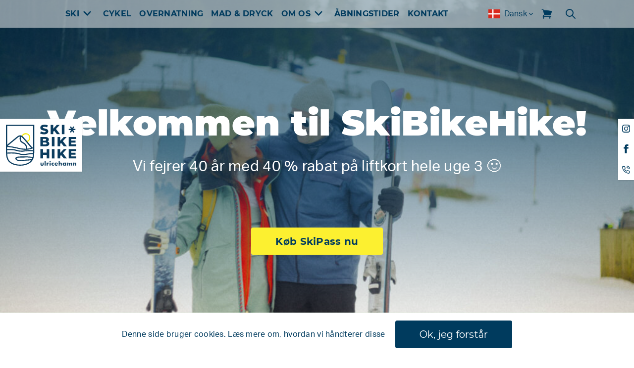

--- FILE ---
content_type: text/html; charset=UTF-8
request_url: https://skibikehike.se/da/
body_size: 35338
content:
<!doctype html>
<html lang="da-DK">

<head>
  <!-- Google Tag Manager -->
  <script>(function(w,d,s,l,i){w[l]=w[l]||[];w[l].push({'gtm.start':
        new Date().getTime(),event:'gtm.js'});var f=d.getElementsByTagName(s)[0],
      j=d.createElement(s),dl=l!='dataLayer'?'&l='+l:'';j.async=true;j.src=
      'https://www.googletagmanager.com/gtm.js?id='+i+dl;f.parentNode.insertBefore(j,f);
    })(window,document,'script','dataLayer','GTM-MCVHNBZ');</script>
  <!-- End Google Tag Manager -->

    <!-- Google Tag Manager -->
  <script>(function(w,d,s,l,i){w[l]=w[l]||[];w[l].push({'gtm.start':
        new Date().getTime(),event:'gtm.js'});var f=d.getElementsByTagName(s)[0],
      j=d.createElement(s),dl=l!='dataLayer'?'&l='+l:'';j.async=true;j.src=
      'https://www.googletagmanager.com/gtm.js?id='+i+dl;f.parentNode.insertBefore(j,f);
    })(window,document,'script','dataLayer','GTM-NLNRFKLB');</script>
  <!-- End Google Tag Manager -->

		<!-- Google Tag Manager -->
	<script>(function(w,d,s,l,i){w[l]=w[l]||[];w[l].push({'gtm.start':
				new Date().getTime(),event:'gtm.js'});var f=d.getElementsByTagName(s)[0],
			j=d.createElement(s),dl=l!='dataLayer'?'&l='+l:'';j.async=true;j.src=
			'https://www.googletagmanager.com/gtm.js?id='+i+dl;f.parentNode.insertBefore(j,f);
		})(window,document,'script','dataLayer','GTM-PRCPPSSF');</script>
	<!-- End Google Tag Manager -->

  <meta charset="UTF-8" />
  <meta name="viewport" content="width=device-width, initial-scale=1" />
  <link rel="stylesheet" href="https://use.typekit.net/urc8vsu.css">
	<meta name="google-site-verification" content="Bim6eVah_Svg2MSDqH9dPFVLC6rOEkv8ZzVDNhxpk7w" />
  <style>
    @media (min-width: 1025px) {
      .site-content {
        padding-top: 0;
      }
    }
  </style>
  <meta name='robots' content='index, follow, max-image-preview:large, max-snippet:-1, max-video-preview:-1' />
	<style>img:is([sizes="auto" i], [sizes^="auto," i]) { contain-intrinsic-size: 3000px 1500px }</style>
	<link rel="alternate" href="https://skibikehike.se/" hreflang="sv" />
<link rel="alternate" href="https://skibikehike.se/da/" hreflang="da" />
<link rel="alternate" href="https://skibikehike.se/en/" hreflang="en" />

	<!-- This site is optimized with the Yoast SEO plugin v26.3 - https://yoast.com/wordpress/plugins/seo/ -->
	<title>Eventyr og oplevelser i Ulricehamn - SkiBikeHike Ulricehamn</title>
	<meta name="description" content="SkiBikeHike er Vest­sveriges destination for skiløb, cykling og vandring. Oplev en ski­bakke i Ulricehamn – book dit liftkort i dag!" />
	<link rel="canonical" href="https://skibikehike.se/da/" />
	<meta property="og:locale" content="da_DK" />
	<meta property="og:locale:alternate" content="sv_SE" />
	<meta property="og:locale:alternate" content="en_GB" />
	<meta property="og:type" content="website" />
	<meta property="og:title" content="Eventyr og oplevelser i Ulricehamn - SkiBikeHike Ulricehamn" />
	<meta property="og:description" content="SkiBikeHike er Vest­sveriges destination for skiløb, cykling og vandring. Oplev en ski­bakke i Ulricehamn – book dit liftkort i dag!" />
	<meta property="og:url" content="https://skibikehike.se/da/" />
	<meta property="og:site_name" content="SkiBikeHike Ulricehamn" />
	<meta property="article:modified_time" content="2026-01-12T15:48:33+00:00" />
	<meta property="og:image" content="https://skibikehike.se/wp-content/uploads/2025/10/skibikehike-hero-2.jpg" />
	<meta property="og:image:width" content="2048" />
	<meta property="og:image:height" content="1366" />
	<meta property="og:image:type" content="image/jpeg" />
	<meta name="twitter:card" content="summary_large_image" />
	<script type="application/ld+json" class="yoast-schema-graph">{"@context":"https://schema.org","@graph":[{"@type":"WebPage","@id":"https://skibikehike.se/da/","url":"https://skibikehike.se/da/","name":"Eventyr og oplevelser i Ulricehamn - SkiBikeHike Ulricehamn","isPartOf":{"@id":"https://skibikehike.se/da/#website"},"about":{"@id":"https://skibikehike.se/da/#organization"},"primaryImageOfPage":{"@id":"https://skibikehike.se/da/#primaryimage"},"image":{"@id":"https://skibikehike.se/da/#primaryimage"},"thumbnailUrl":"https://skibikehike.se/wp-content/uploads/2025/10/skibikehike-hero-2-1024x683.jpg","datePublished":"2025-11-04T17:30:14+00:00","dateModified":"2026-01-12T15:48:33+00:00","description":"SkiBikeHike er Vest­sveriges destination for skiløb, cykling og vandring. Oplev en ski­bakke i Ulricehamn – book dit liftkort i dag!","breadcrumb":{"@id":"https://skibikehike.se/da/#breadcrumb"},"inLanguage":"da-DK","potentialAction":[{"@type":"ReadAction","target":["https://skibikehike.se/da/"]}]},{"@type":"ImageObject","inLanguage":"da-DK","@id":"https://skibikehike.se/da/#primaryimage","url":"https://skibikehike.se/wp-content/uploads/2025/10/skibikehike-hero-2-1024x683.jpg","contentUrl":"https://skibikehike.se/wp-content/uploads/2025/10/skibikehike-hero-2-1024x683.jpg"},{"@type":"BreadcrumbList","@id":"https://skibikehike.se/da/#breadcrumb","itemListElement":[{"@type":"ListItem","position":1,"name":"Hem"}]},{"@type":"WebSite","@id":"https://skibikehike.se/da/#website","url":"https://skibikehike.se/da/","name":"SkiBikeHike Ulricehamn","description":"Skidåkning &amp; skidbacke för hela familjen","publisher":{"@id":"https://skibikehike.se/da/#organization"},"potentialAction":[{"@type":"SearchAction","target":{"@type":"EntryPoint","urlTemplate":"https://skibikehike.se/da/?s={search_term_string}"},"query-input":{"@type":"PropertyValueSpecification","valueRequired":true,"valueName":"search_term_string"}}],"inLanguage":"da-DK"},{"@type":"Organization","@id":"https://skibikehike.se/da/#organization","name":"SkiBikeHike Ulricehamn","url":"https://skibikehike.se/da/","logo":{"@type":"ImageObject","inLanguage":"da-DK","@id":"https://skibikehike.se/da/#/schema/logo/image/","url":"https://skibikehike.se/wp-content/uploads/2022/12/cropped-favicon.png","contentUrl":"https://skibikehike.se/wp-content/uploads/2022/12/cropped-favicon.png","width":512,"height":512,"caption":"SkiBikeHike Ulricehamn"},"image":{"@id":"https://skibikehike.se/da/#/schema/logo/image/"}}]}</script>
	<!-- / Yoast SEO plugin. -->


<script>
window._wpemojiSettings = {"baseUrl":"https:\/\/s.w.org\/images\/core\/emoji\/16.0.1\/72x72\/","ext":".png","svgUrl":"https:\/\/s.w.org\/images\/core\/emoji\/16.0.1\/svg\/","svgExt":".svg","source":{"concatemoji":"https:\/\/skibikehike.se\/wp-includes\/js\/wp-emoji-release.min.js?ver=6.8.3"}};
/*! This file is auto-generated */
!function(s,n){var o,i,e;function c(e){try{var t={supportTests:e,timestamp:(new Date).valueOf()};sessionStorage.setItem(o,JSON.stringify(t))}catch(e){}}function p(e,t,n){e.clearRect(0,0,e.canvas.width,e.canvas.height),e.fillText(t,0,0);var t=new Uint32Array(e.getImageData(0,0,e.canvas.width,e.canvas.height).data),a=(e.clearRect(0,0,e.canvas.width,e.canvas.height),e.fillText(n,0,0),new Uint32Array(e.getImageData(0,0,e.canvas.width,e.canvas.height).data));return t.every(function(e,t){return e===a[t]})}function u(e,t){e.clearRect(0,0,e.canvas.width,e.canvas.height),e.fillText(t,0,0);for(var n=e.getImageData(16,16,1,1),a=0;a<n.data.length;a++)if(0!==n.data[a])return!1;return!0}function f(e,t,n,a){switch(t){case"flag":return n(e,"\ud83c\udff3\ufe0f\u200d\u26a7\ufe0f","\ud83c\udff3\ufe0f\u200b\u26a7\ufe0f")?!1:!n(e,"\ud83c\udde8\ud83c\uddf6","\ud83c\udde8\u200b\ud83c\uddf6")&&!n(e,"\ud83c\udff4\udb40\udc67\udb40\udc62\udb40\udc65\udb40\udc6e\udb40\udc67\udb40\udc7f","\ud83c\udff4\u200b\udb40\udc67\u200b\udb40\udc62\u200b\udb40\udc65\u200b\udb40\udc6e\u200b\udb40\udc67\u200b\udb40\udc7f");case"emoji":return!a(e,"\ud83e\udedf")}return!1}function g(e,t,n,a){var r="undefined"!=typeof WorkerGlobalScope&&self instanceof WorkerGlobalScope?new OffscreenCanvas(300,150):s.createElement("canvas"),o=r.getContext("2d",{willReadFrequently:!0}),i=(o.textBaseline="top",o.font="600 32px Arial",{});return e.forEach(function(e){i[e]=t(o,e,n,a)}),i}function t(e){var t=s.createElement("script");t.src=e,t.defer=!0,s.head.appendChild(t)}"undefined"!=typeof Promise&&(o="wpEmojiSettingsSupports",i=["flag","emoji"],n.supports={everything:!0,everythingExceptFlag:!0},e=new Promise(function(e){s.addEventListener("DOMContentLoaded",e,{once:!0})}),new Promise(function(t){var n=function(){try{var e=JSON.parse(sessionStorage.getItem(o));if("object"==typeof e&&"number"==typeof e.timestamp&&(new Date).valueOf()<e.timestamp+604800&&"object"==typeof e.supportTests)return e.supportTests}catch(e){}return null}();if(!n){if("undefined"!=typeof Worker&&"undefined"!=typeof OffscreenCanvas&&"undefined"!=typeof URL&&URL.createObjectURL&&"undefined"!=typeof Blob)try{var e="postMessage("+g.toString()+"("+[JSON.stringify(i),f.toString(),p.toString(),u.toString()].join(",")+"));",a=new Blob([e],{type:"text/javascript"}),r=new Worker(URL.createObjectURL(a),{name:"wpTestEmojiSupports"});return void(r.onmessage=function(e){c(n=e.data),r.terminate(),t(n)})}catch(e){}c(n=g(i,f,p,u))}t(n)}).then(function(e){for(var t in e)n.supports[t]=e[t],n.supports.everything=n.supports.everything&&n.supports[t],"flag"!==t&&(n.supports.everythingExceptFlag=n.supports.everythingExceptFlag&&n.supports[t]);n.supports.everythingExceptFlag=n.supports.everythingExceptFlag&&!n.supports.flag,n.DOMReady=!1,n.readyCallback=function(){n.DOMReady=!0}}).then(function(){return e}).then(function(){var e;n.supports.everything||(n.readyCallback(),(e=n.source||{}).concatemoji?t(e.concatemoji):e.wpemoji&&e.twemoji&&(t(e.twemoji),t(e.wpemoji)))}))}((window,document),window._wpemojiSettings);
</script>
<style id='wp-emoji-styles-inline-css'>

	img.wp-smiley, img.emoji {
		display: inline !important;
		border: none !important;
		box-shadow: none !important;
		height: 1em !important;
		width: 1em !important;
		margin: 0 0.07em !important;
		vertical-align: -0.1em !important;
		background: none !important;
		padding: 0 !important;
	}
</style>
<link rel='stylesheet' id='wp-block-library-css' href='https://skibikehike.se/wp-includes/css/dist/block-library/style.min.css?ver=6.8.3' media='all' />
<style id='wp-block-library-theme-inline-css'>
.wp-block-audio :where(figcaption){color:#555;font-size:13px;text-align:center}.is-dark-theme .wp-block-audio :where(figcaption){color:#ffffffa6}.wp-block-audio{margin:0 0 1em}.wp-block-code{border:1px solid #ccc;border-radius:4px;font-family:Menlo,Consolas,monaco,monospace;padding:.8em 1em}.wp-block-embed :where(figcaption){color:#555;font-size:13px;text-align:center}.is-dark-theme .wp-block-embed :where(figcaption){color:#ffffffa6}.wp-block-embed{margin:0 0 1em}.blocks-gallery-caption{color:#555;font-size:13px;text-align:center}.is-dark-theme .blocks-gallery-caption{color:#ffffffa6}:root :where(.wp-block-image figcaption){color:#555;font-size:13px;text-align:center}.is-dark-theme :root :where(.wp-block-image figcaption){color:#ffffffa6}.wp-block-image{margin:0 0 1em}.wp-block-pullquote{border-bottom:4px solid;border-top:4px solid;color:currentColor;margin-bottom:1.75em}.wp-block-pullquote cite,.wp-block-pullquote footer,.wp-block-pullquote__citation{color:currentColor;font-size:.8125em;font-style:normal;text-transform:uppercase}.wp-block-quote{border-left:.25em solid;margin:0 0 1.75em;padding-left:1em}.wp-block-quote cite,.wp-block-quote footer{color:currentColor;font-size:.8125em;font-style:normal;position:relative}.wp-block-quote:where(.has-text-align-right){border-left:none;border-right:.25em solid;padding-left:0;padding-right:1em}.wp-block-quote:where(.has-text-align-center){border:none;padding-left:0}.wp-block-quote.is-large,.wp-block-quote.is-style-large,.wp-block-quote:where(.is-style-plain){border:none}.wp-block-search .wp-block-search__label{font-weight:700}.wp-block-search__button{border:1px solid #ccc;padding:.375em .625em}:where(.wp-block-group.has-background){padding:1.25em 2.375em}.wp-block-separator.has-css-opacity{opacity:.4}.wp-block-separator{border:none;border-bottom:2px solid;margin-left:auto;margin-right:auto}.wp-block-separator.has-alpha-channel-opacity{opacity:1}.wp-block-separator:not(.is-style-wide):not(.is-style-dots){width:100px}.wp-block-separator.has-background:not(.is-style-dots){border-bottom:none;height:1px}.wp-block-separator.has-background:not(.is-style-wide):not(.is-style-dots){height:2px}.wp-block-table{margin:0 0 1em}.wp-block-table td,.wp-block-table th{word-break:normal}.wp-block-table :where(figcaption){color:#555;font-size:13px;text-align:center}.is-dark-theme .wp-block-table :where(figcaption){color:#ffffffa6}.wp-block-video :where(figcaption){color:#555;font-size:13px;text-align:center}.is-dark-theme .wp-block-video :where(figcaption){color:#ffffffa6}.wp-block-video{margin:0 0 1em}:root :where(.wp-block-template-part.has-background){margin-bottom:0;margin-top:0;padding:1.25em 2.375em}
</style>
<style id='ipm-slao-snorapporten-style-inline-css'>
.has-dark-background-color .wp-block-ipm-slao-snorapporten{color:#fff}.has-dark-background-color .wp-block-ipm-slao-snorapporten p{color:#fff!important}.wp-block-ipm-slao-snorapporten{padding:1.5rem}@media screen and (min-width:64em){.wp-block-ipm-slao-snorapporten{padding:3rem}}.wp-block-ipm-slao-snorapporten .slao_items{display:flex;flex-wrap:wrap;gap:3rem 1rem;justify-content:center}.wp-block-ipm-slao-snorapporten .slao_items .slao_item{display:flex;flex-direction:column;font-family:montserrat,sans-serif;gap:1rem;letter-spacing:0;line-height:1.2;max-width:16rem;text-align:center;width:calc(50% - .75rem)}@media screen and (min-width:64em){.wp-block-ipm-slao-snorapporten .slao_items .slao_item{width:calc(25% - .75rem)}}.wp-block-ipm-slao-snorapporten .slao_items .slao_item .slao_item__icon{display:flex;place-content:center}.wp-block-ipm-slao-snorapporten .slao_items .slao_item .slao_item__icon img{height:auto;max-height:6rem;max-width:16rem;width:100%}.wp-block-ipm-slao-snorapporten .slao_items .slao_item .slao_item__data{font-size:3rem;font-weight:900}.wp-block-ipm-slao-snorapporten .slao_items .slao_item .slao_item__text{font-size:1rem;font-weight:700}.wp-block-ipm-slao-snorapporten .slao_items .slao_item .slao_item__text .weather-status,.wp-block-ipm-slao-snorapporten .slao_items .slao_item .slao_item__text .wind-status{margin:0 0 .5rem}

</style>
<style id='global-styles-inline-css'>
:root{--wp--preset--aspect-ratio--square: 1;--wp--preset--aspect-ratio--4-3: 4/3;--wp--preset--aspect-ratio--3-4: 3/4;--wp--preset--aspect-ratio--3-2: 3/2;--wp--preset--aspect-ratio--2-3: 2/3;--wp--preset--aspect-ratio--16-9: 16/9;--wp--preset--aspect-ratio--9-16: 9/16;--wp--preset--color--black: #000000;--wp--preset--color--cyan-bluish-gray: #abb8c3;--wp--preset--color--white: #ffffff;--wp--preset--color--pale-pink: #f78da7;--wp--preset--color--vivid-red: #cf2e2e;--wp--preset--color--luminous-vivid-orange: #ff6900;--wp--preset--color--luminous-vivid-amber: #fcb900;--wp--preset--color--light-green-cyan: #7bdcb5;--wp--preset--color--vivid-green-cyan: #00d084;--wp--preset--color--pale-cyan-blue: #8ed1fc;--wp--preset--color--vivid-cyan-blue: #0693e3;--wp--preset--color--vivid-purple: #9b51e0;--wp--preset--color--dark: #003B5E;--wp--preset--color--light-blue: #F5F8F8;--wp--preset--color--yellow: #FCF030;--wp--preset--color--blue: #004E7C;--wp--preset--gradient--vivid-cyan-blue-to-vivid-purple: linear-gradient(135deg,rgba(6,147,227,1) 0%,rgb(155,81,224) 100%);--wp--preset--gradient--light-green-cyan-to-vivid-green-cyan: linear-gradient(135deg,rgb(122,220,180) 0%,rgb(0,208,130) 100%);--wp--preset--gradient--luminous-vivid-amber-to-luminous-vivid-orange: linear-gradient(135deg,rgba(252,185,0,1) 0%,rgba(255,105,0,1) 100%);--wp--preset--gradient--luminous-vivid-orange-to-vivid-red: linear-gradient(135deg,rgba(255,105,0,1) 0%,rgb(207,46,46) 100%);--wp--preset--gradient--very-light-gray-to-cyan-bluish-gray: linear-gradient(135deg,rgb(238,238,238) 0%,rgb(169,184,195) 100%);--wp--preset--gradient--cool-to-warm-spectrum: linear-gradient(135deg,rgb(74,234,220) 0%,rgb(151,120,209) 20%,rgb(207,42,186) 40%,rgb(238,44,130) 60%,rgb(251,105,98) 80%,rgb(254,248,76) 100%);--wp--preset--gradient--blush-light-purple: linear-gradient(135deg,rgb(255,206,236) 0%,rgb(152,150,240) 100%);--wp--preset--gradient--blush-bordeaux: linear-gradient(135deg,rgb(254,205,165) 0%,rgb(254,45,45) 50%,rgb(107,0,62) 100%);--wp--preset--gradient--luminous-dusk: linear-gradient(135deg,rgb(255,203,112) 0%,rgb(199,81,192) 50%,rgb(65,88,208) 100%);--wp--preset--gradient--pale-ocean: linear-gradient(135deg,rgb(255,245,203) 0%,rgb(182,227,212) 50%,rgb(51,167,181) 100%);--wp--preset--gradient--electric-grass: linear-gradient(135deg,rgb(202,248,128) 0%,rgb(113,206,126) 100%);--wp--preset--gradient--midnight: linear-gradient(135deg,rgb(2,3,129) 0%,rgb(40,116,252) 100%);--wp--preset--font-size--small: 13px;--wp--preset--font-size--medium: clamp(14px, 0.875rem + ((1vw - 3.2px) * 0.625), 20px);--wp--preset--font-size--large: clamp(22.041px, 1.378rem + ((1vw - 3.2px) * 1.454), 36px);--wp--preset--font-size--x-large: clamp(25.014px, 1.563rem + ((1vw - 3.2px) * 1.769), 42px);--wp--preset--font-size--text-xs: 0.75rem;--wp--preset--font-size--text-sm: 0.875rem;--wp--preset--font-size--text-base: clamp(0.875rem, 0.875rem + ((1vw - 0.2rem) * 0.208), 1rem);--wp--preset--font-size--text-lg: clamp(0.875rem, 0.875rem + ((1vw - 0.2rem) * 0.417), 1.125rem);--wp--preset--font-size--text-xl: clamp(0.875rem, 0.875rem + ((1vw - 0.2rem) * 0.625), 1.25rem);--wp--preset--font-size--text-2-xl: clamp(0.984rem, 0.984rem + ((1vw - 0.2rem) * 0.86), 1.5rem);--wp--preset--font-size--text-3-xl: clamp(1.185rem, 1.185rem + ((1vw - 0.2rem) * 1.15), 1.875rem);--wp--preset--font-size--text-4-xl: clamp(2rem, 2rem + ((1vw - 0.2rem) * 0.417), 2.25rem);--wp--preset--font-size--text-5-xl: clamp(2rem, 2rem + ((1vw - 0.2rem) * 1.667), 3rem);--wp--preset--font-size--text-6-xl: clamp(2.7rem, 2.7rem + ((1vw - 0.2rem) * 1.75), 3.75rem);--wp--preset--font-size--text-7-xl: clamp(2.7rem, 2.7rem + ((1vw - 0.2rem) * 3), 4.5rem);--wp--preset--font-size--text-8-xl: clamp(3.037rem, 3.037rem + ((1vw - 0.2rem) * 4.938), 6rem);--wp--preset--font-size--text-9-xl: clamp(3.8rem, 3.8rem + ((1vw - 0.2rem) * 7), 8rem);--wp--preset--font-family--montserrat: "Montserrat", sans-serif;--wp--preset--font-family--aktiv-grotesk: "Aktiv grotesk", sans-serif;--wp--preset--spacing--20: 0.44rem;--wp--preset--spacing--30: 0.67rem;--wp--preset--spacing--40: 1rem;--wp--preset--spacing--50: 1.5rem;--wp--preset--spacing--60: 2.25rem;--wp--preset--spacing--70: 3.38rem;--wp--preset--spacing--80: 5.06rem;--wp--preset--shadow--natural: 6px 6px 9px rgba(0, 0, 0, 0.2);--wp--preset--shadow--deep: 12px 12px 50px rgba(0, 0, 0, 0.4);--wp--preset--shadow--sharp: 6px 6px 0px rgba(0, 0, 0, 0.2);--wp--preset--shadow--outlined: 6px 6px 0px -3px rgba(255, 255, 255, 1), 6px 6px rgba(0, 0, 0, 1);--wp--preset--shadow--crisp: 6px 6px 0px rgba(0, 0, 0, 1);--wp--custom--typography--line-height--leading-none: 1;--wp--custom--typography--line-height--leading-tight: 1.22;--wp--custom--typography--line-height--leading-snug: 1.375;--wp--custom--typography--line-height--leading-normal: 1.5;--wp--custom--typography--line-height--leading-relaxed: 1.625;--wp--custom--typography--line-height--leading-loose: 2;}:root { --wp--style--global--content-size: 1024px;--wp--style--global--wide-size: 1280px; }:where(body) { margin: 0; }.wp-site-blocks > .alignleft { float: left; margin-right: 2em; }.wp-site-blocks > .alignright { float: right; margin-left: 2em; }.wp-site-blocks > .aligncenter { justify-content: center; margin-left: auto; margin-right: auto; }:where(.wp-site-blocks) > * { margin-block-start: 1.5rem; margin-block-end: 0; }:where(.wp-site-blocks) > :first-child { margin-block-start: 0; }:where(.wp-site-blocks) > :last-child { margin-block-end: 0; }:root { --wp--style--block-gap: 1.5rem; }:root :where(.is-layout-flow) > :first-child{margin-block-start: 0;}:root :where(.is-layout-flow) > :last-child{margin-block-end: 0;}:root :where(.is-layout-flow) > *{margin-block-start: 1.5rem;margin-block-end: 0;}:root :where(.is-layout-constrained) > :first-child{margin-block-start: 0;}:root :where(.is-layout-constrained) > :last-child{margin-block-end: 0;}:root :where(.is-layout-constrained) > *{margin-block-start: 1.5rem;margin-block-end: 0;}:root :where(.is-layout-flex){gap: 1.5rem;}:root :where(.is-layout-grid){gap: 1.5rem;}.is-layout-flow > .alignleft{float: left;margin-inline-start: 0;margin-inline-end: 2em;}.is-layout-flow > .alignright{float: right;margin-inline-start: 2em;margin-inline-end: 0;}.is-layout-flow > .aligncenter{margin-left: auto !important;margin-right: auto !important;}.is-layout-constrained > .alignleft{float: left;margin-inline-start: 0;margin-inline-end: 2em;}.is-layout-constrained > .alignright{float: right;margin-inline-start: 2em;margin-inline-end: 0;}.is-layout-constrained > .aligncenter{margin-left: auto !important;margin-right: auto !important;}.is-layout-constrained > :where(:not(.alignleft):not(.alignright):not(.alignfull)){max-width: var(--wp--style--global--content-size);margin-left: auto !important;margin-right: auto !important;}.is-layout-constrained > .alignwide{max-width: var(--wp--style--global--wide-size);}body .is-layout-flex{display: flex;}.is-layout-flex{flex-wrap: wrap;align-items: center;}.is-layout-flex > :is(*, div){margin: 0;}body .is-layout-grid{display: grid;}.is-layout-grid > :is(*, div){margin: 0;}body{font-family: var(--wp--preset--font-family--montserrat);font-size: var(--wp--preset--font-size--normal);line-height: var(--wp--custom--typography--line-height--leading-normal);padding-top: 0px;padding-right: 0px;padding-bottom: 0px;padding-left: 0px;}a:where(:not(.wp-element-button)){text-decoration: underline;}:root :where(.wp-element-button, .wp-block-button__link){background-color: #32373c;border-width: 0;color: #fff;font-family: inherit;font-size: inherit;line-height: inherit;padding: calc(0.667em + 2px) calc(1.333em + 2px);text-decoration: none;}.has-black-color{color: var(--wp--preset--color--black) !important;}.has-cyan-bluish-gray-color{color: var(--wp--preset--color--cyan-bluish-gray) !important;}.has-white-color{color: var(--wp--preset--color--white) !important;}.has-pale-pink-color{color: var(--wp--preset--color--pale-pink) !important;}.has-vivid-red-color{color: var(--wp--preset--color--vivid-red) !important;}.has-luminous-vivid-orange-color{color: var(--wp--preset--color--luminous-vivid-orange) !important;}.has-luminous-vivid-amber-color{color: var(--wp--preset--color--luminous-vivid-amber) !important;}.has-light-green-cyan-color{color: var(--wp--preset--color--light-green-cyan) !important;}.has-vivid-green-cyan-color{color: var(--wp--preset--color--vivid-green-cyan) !important;}.has-pale-cyan-blue-color{color: var(--wp--preset--color--pale-cyan-blue) !important;}.has-vivid-cyan-blue-color{color: var(--wp--preset--color--vivid-cyan-blue) !important;}.has-vivid-purple-color{color: var(--wp--preset--color--vivid-purple) !important;}.has-dark-color{color: var(--wp--preset--color--dark) !important;}.has-light-blue-color{color: var(--wp--preset--color--light-blue) !important;}.has-yellow-color{color: var(--wp--preset--color--yellow) !important;}.has-blue-color{color: var(--wp--preset--color--blue) !important;}.has-black-background-color{background-color: var(--wp--preset--color--black) !important;}.has-cyan-bluish-gray-background-color{background-color: var(--wp--preset--color--cyan-bluish-gray) !important;}.has-white-background-color{background-color: var(--wp--preset--color--white) !important;}.has-pale-pink-background-color{background-color: var(--wp--preset--color--pale-pink) !important;}.has-vivid-red-background-color{background-color: var(--wp--preset--color--vivid-red) !important;}.has-luminous-vivid-orange-background-color{background-color: var(--wp--preset--color--luminous-vivid-orange) !important;}.has-luminous-vivid-amber-background-color{background-color: var(--wp--preset--color--luminous-vivid-amber) !important;}.has-light-green-cyan-background-color{background-color: var(--wp--preset--color--light-green-cyan) !important;}.has-vivid-green-cyan-background-color{background-color: var(--wp--preset--color--vivid-green-cyan) !important;}.has-pale-cyan-blue-background-color{background-color: var(--wp--preset--color--pale-cyan-blue) !important;}.has-vivid-cyan-blue-background-color{background-color: var(--wp--preset--color--vivid-cyan-blue) !important;}.has-vivid-purple-background-color{background-color: var(--wp--preset--color--vivid-purple) !important;}.has-dark-background-color{background-color: var(--wp--preset--color--dark) !important;}.has-light-blue-background-color{background-color: var(--wp--preset--color--light-blue) !important;}.has-yellow-background-color{background-color: var(--wp--preset--color--yellow) !important;}.has-blue-background-color{background-color: var(--wp--preset--color--blue) !important;}.has-black-border-color{border-color: var(--wp--preset--color--black) !important;}.has-cyan-bluish-gray-border-color{border-color: var(--wp--preset--color--cyan-bluish-gray) !important;}.has-white-border-color{border-color: var(--wp--preset--color--white) !important;}.has-pale-pink-border-color{border-color: var(--wp--preset--color--pale-pink) !important;}.has-vivid-red-border-color{border-color: var(--wp--preset--color--vivid-red) !important;}.has-luminous-vivid-orange-border-color{border-color: var(--wp--preset--color--luminous-vivid-orange) !important;}.has-luminous-vivid-amber-border-color{border-color: var(--wp--preset--color--luminous-vivid-amber) !important;}.has-light-green-cyan-border-color{border-color: var(--wp--preset--color--light-green-cyan) !important;}.has-vivid-green-cyan-border-color{border-color: var(--wp--preset--color--vivid-green-cyan) !important;}.has-pale-cyan-blue-border-color{border-color: var(--wp--preset--color--pale-cyan-blue) !important;}.has-vivid-cyan-blue-border-color{border-color: var(--wp--preset--color--vivid-cyan-blue) !important;}.has-vivid-purple-border-color{border-color: var(--wp--preset--color--vivid-purple) !important;}.has-dark-border-color{border-color: var(--wp--preset--color--dark) !important;}.has-light-blue-border-color{border-color: var(--wp--preset--color--light-blue) !important;}.has-yellow-border-color{border-color: var(--wp--preset--color--yellow) !important;}.has-blue-border-color{border-color: var(--wp--preset--color--blue) !important;}.has-vivid-cyan-blue-to-vivid-purple-gradient-background{background: var(--wp--preset--gradient--vivid-cyan-blue-to-vivid-purple) !important;}.has-light-green-cyan-to-vivid-green-cyan-gradient-background{background: var(--wp--preset--gradient--light-green-cyan-to-vivid-green-cyan) !important;}.has-luminous-vivid-amber-to-luminous-vivid-orange-gradient-background{background: var(--wp--preset--gradient--luminous-vivid-amber-to-luminous-vivid-orange) !important;}.has-luminous-vivid-orange-to-vivid-red-gradient-background{background: var(--wp--preset--gradient--luminous-vivid-orange-to-vivid-red) !important;}.has-very-light-gray-to-cyan-bluish-gray-gradient-background{background: var(--wp--preset--gradient--very-light-gray-to-cyan-bluish-gray) !important;}.has-cool-to-warm-spectrum-gradient-background{background: var(--wp--preset--gradient--cool-to-warm-spectrum) !important;}.has-blush-light-purple-gradient-background{background: var(--wp--preset--gradient--blush-light-purple) !important;}.has-blush-bordeaux-gradient-background{background: var(--wp--preset--gradient--blush-bordeaux) !important;}.has-luminous-dusk-gradient-background{background: var(--wp--preset--gradient--luminous-dusk) !important;}.has-pale-ocean-gradient-background{background: var(--wp--preset--gradient--pale-ocean) !important;}.has-electric-grass-gradient-background{background: var(--wp--preset--gradient--electric-grass) !important;}.has-midnight-gradient-background{background: var(--wp--preset--gradient--midnight) !important;}.has-small-font-size{font-size: var(--wp--preset--font-size--small) !important;}.has-medium-font-size{font-size: var(--wp--preset--font-size--medium) !important;}.has-large-font-size{font-size: var(--wp--preset--font-size--large) !important;}.has-x-large-font-size{font-size: var(--wp--preset--font-size--x-large) !important;}.has-text-xs-font-size{font-size: var(--wp--preset--font-size--text-xs) !important;}.has-text-sm-font-size{font-size: var(--wp--preset--font-size--text-sm) !important;}.has-text-base-font-size{font-size: var(--wp--preset--font-size--text-base) !important;}.has-text-lg-font-size{font-size: var(--wp--preset--font-size--text-lg) !important;}.has-text-xl-font-size{font-size: var(--wp--preset--font-size--text-xl) !important;}.has-text-2-xl-font-size{font-size: var(--wp--preset--font-size--text-2-xl) !important;}.has-text-3-xl-font-size{font-size: var(--wp--preset--font-size--text-3-xl) !important;}.has-text-4-xl-font-size{font-size: var(--wp--preset--font-size--text-4-xl) !important;}.has-text-5-xl-font-size{font-size: var(--wp--preset--font-size--text-5-xl) !important;}.has-text-6-xl-font-size{font-size: var(--wp--preset--font-size--text-6-xl) !important;}.has-text-7-xl-font-size{font-size: var(--wp--preset--font-size--text-7-xl) !important;}.has-text-8-xl-font-size{font-size: var(--wp--preset--font-size--text-8-xl) !important;}.has-text-9-xl-font-size{font-size: var(--wp--preset--font-size--text-9-xl) !important;}.has-montserrat-font-family{font-family: var(--wp--preset--font-family--montserrat) !important;}.has-aktiv-grotesk-font-family{font-family: var(--wp--preset--font-family--aktiv-grotesk) !important;}
:root :where(.wp-block-pullquote){font-size: clamp(0.984em, 0.984rem + ((1vw - 0.2em) * 0.86), 1.5em);line-height: 1.6;}
</style>
<link rel='stylesheet' id='skibikehike-style-css' href='https://skibikehike.se/wp-content/themes/skibikehike/assets/dist/css/style.css?ver=1.67' media='all' />
<style id='skibikehike-style-inline-css'>

    @font-face{
      font-family: 'Montserrat';
      font-weight: 100;
      font-style: normal;
      font-stretch: normal;
      src: url('https://skibikehike.se/wp-content/themes/skibikehike/assets/src/fonts/Montserrat-Thin.ttf') format('truetype');
    }
    @font-face{
      font-family: 'Montserrat';
      font-weight: 300;
      font-style: normal;
      font-stretch: normal;
      src: url('https://skibikehike.se/wp-content/themes/skibikehike/assets/src/fonts/Montserrat-Light.ttf') format('truetype');
    }
    @font-face{
      font-family: 'Montserrat';
      font-weight: 400;
      font-style: normal;
      font-stretch: normal;
      src: url('https://skibikehike.se/wp-content/themes/skibikehike/assets/src/fonts/Montserrat-Regular.ttf') format('truetype');
    }
    @font-face{
      font-family: 'Montserrat';
      font-weight: 500;
      font-style: normal;
      font-stretch: normal;
      src: url('https://skibikehike.se/wp-content/themes/skibikehike/assets/src/fonts/Montserrat-Medium.ttf') format('truetype');
    }
    @font-face{
      font-family: 'Montserrat';
      font-weight: 600;
      font-style: normal;
      font-stretch: normal;
      src: url('https://skibikehike.se/wp-content/themes/skibikehike/assets/src/fonts/Montserrat-SemiBold.ttf') format('truetype');
    }
    @font-face{
      font-family: 'Montserrat';
      font-weight: 700;
      font-style: normal;
      font-stretch: normal;
      src: url('https://skibikehike.se/wp-content/themes/skibikehike/assets/src/fonts/Montserrat-Bold.ttf') format('truetype');
    }
    @font-face{
      font-family: 'Montserrat';
      font-weight: 800;
      font-style: normal;
      font-stretch: normal;
      src: url('https://skibikehike.se/wp-content/themes/skibikehike/assets/src/fonts/Montserrat-ExtraBold.ttf') format('truetype');
    }
    @font-face{
      font-family: 'Montserrat';
      font-weight: 900;
      font-style: normal;
      font-stretch: normal;
      src: url('https://skibikehike.se/wp-content/themes/skibikehike/assets/src/fonts/Montserrat-Black.ttf') format('truetype');
    }
    
</style>
<style id='block-visibility-screen-size-styles-inline-css'>
/* Large screens (desktops, 992px and up) */
@media ( min-width: 992px ) {
	.block-visibility-hide-large-screen {
		display: none !important;
	}
}

/* Medium screens (tablets, between 768px and 992px) */
@media ( min-width: 768px ) and ( max-width: 991.98px ) {
	.block-visibility-hide-medium-screen {
		display: none !important;
	}
}

/* Small screens (mobile devices, less than 768px) */
@media ( max-width: 767.98px ) {
	.block-visibility-hide-small-screen {
		display: none !important;
	}
}
</style>
<link rel="https://api.w.org/" href="https://skibikehike.se/wp-json/" /><link rel="alternate" title="JSON" type="application/json" href="https://skibikehike.se/wp-json/wp/v2/pages/7053" /><link rel="EditURI" type="application/rsd+xml" title="RSD" href="https://skibikehike.se/xmlrpc.php?rsd" />
<meta name="generator" content="WordPress 6.8.3" />
<link rel='shortlink' href='https://skibikehike.se/' />
<link rel="alternate" title="oEmbed (JSON)" type="application/json+oembed" href="https://skibikehike.se/wp-json/oembed/1.0/embed?url=https%3A%2F%2Fskibikehike.se%2Fda%2F&#038;lang=da" />
<link rel="alternate" title="oEmbed (XML)" type="text/xml+oembed" href="https://skibikehike.se/wp-json/oembed/1.0/embed?url=https%3A%2F%2Fskibikehike.se%2Fda%2F&#038;format=xml&#038;lang=da" />
<meta name="tec-api-version" content="v1"><meta name="tec-api-origin" content="https://skibikehike.se"><link rel="alternate" href="https://skibikehike.se/wp-json/tribe/events/v1/" /><link rel="icon" href="https://skibikehike.se/wp-content/uploads/2022/12/cropped-favicon-2-32x32.png" sizes="32x32" />
<link rel="icon" href="https://skibikehike.se/wp-content/uploads/2022/12/cropped-favicon-2-192x192.png" sizes="192x192" />
<link rel="apple-touch-icon" href="https://skibikehike.se/wp-content/uploads/2022/12/cropped-favicon-2-180x180.png" />
<meta name="msapplication-TileImage" content="https://skibikehike.se/wp-content/uploads/2022/12/cropped-favicon-2-270x270.png" />
</head>


<body class="home wp-singular page-template-default page page-id-7053 wp-custom-logo wp-embed-responsive wp-theme-skibikehike tribe-no-js">
  <!-- Google Tag Manager (noscript) -->
  <noscript><iframe src="https://www.googletagmanager.com/ns.html?id=GTM-MCVHNBZ"
  height="0" width="0" style="display:none;visibility:hidden"></iframe></noscript>
  <!-- End Google Tag Manager (noscript) -->

    <!-- Google Tag Manager (noscript) -->
  <noscript><iframe src="https://www.googletagmanager.com/ns.html?id=GTM-NLNRFKLB"
                    height="0" width="0" style="display:none;visibility:hidden"></iframe></noscript>
  <!-- End Google Tag Manager (noscript) -->

    <!-- Google Tag Manager (noscript) -->
  <noscript><iframe src="https://www.googletagmanager.com/ns.html?id=GTM-PRCPPSSF"
					height="0" width="0" style="display:none;visibility:hidden"></iframe></noscript>
  <!-- End Google Tag Manager (noscript) -->
  
  <a class="skip-link screen-reader-text" href="#content">Skip to content</a>

  <header id="masthead" class="z-50 relative site-header" role="banner">
  <div class="absolute inset-0 pointer-events-none" aria-hidden="true"></div>
  <div class="hide-on-scroll w-full fixed">
        <div class="flex justify-center py-4">
      
  <nav id="site-navigation" class="primary-navigation relative" role="navigation" aria-label="Primary menu">
    <div class="primary-menu-container"><ul id="primary-menu-list" class="pl-4 xl:pl-0 pt-0 sm:pt-6 lg:pt-0 text-dark uppercase font-bold lg:flex items-center space-y-5 lg:space-y-0 lg:space-x-4 xl:space-x-10 lg:text-center"><li id="menu-item-7389" class="menu-item menu-item-type-post_type menu-item-object-page menu-item-has-children menu-item-7389"><a href="https://skibikehike.se/da/ski/">Ski</a>
<ul class="sub-menu">
	<li id="menu-item-7392" class="menu-item menu-item-type-post_type menu-item-object-page menu-item-7392"><a href="https://skibikehike.se/da/ski/priser-skipas-liftkort/">Priser Skipas og liftkort</a></li>
	<li id="menu-item-7391" class="menu-item menu-item-type-post_type menu-item-object-page menu-item-7391"><a href="https://skibikehike.se/da/ski/pistkort/">Pistkort</a></li>
	<li id="menu-item-7390" class="menu-item menu-item-type-post_type menu-item-object-page menu-item-7390"><a href="https://skibikehike.se/da/ski/leje-ski/">Leje ski</a></li>
	<li id="menu-item-7393" class="menu-item menu-item-type-post_type menu-item-object-page menu-item-7393"><a href="https://skibikehike.se/da/ski/skishop/">Skishop</a></li>
	<li id="menu-item-7396" class="menu-item menu-item-type-post_type menu-item-object-page menu-item-7396"><a href="https://skibikehike.se/da/ski/vaerksted/">Værksted</a></li>
</ul>
</li>
<li id="menu-item-7398" class="menu-item menu-item-type-post_type menu-item-object-page menu-item-7398"><a href="https://skibikehike.se/da/cykel/">Cykel</a></li>
<li id="menu-item-7402" class="menu-item menu-item-type-post_type menu-item-object-page menu-item-7402"><a href="https://skibikehike.se/da/overnatning/">Overnatning</a></li>
<li id="menu-item-7403" class="menu-item menu-item-type-post_type menu-item-object-page menu-item-7403"><a href="https://skibikehike.se/da/mad/">Mad &#038; dryck</a></li>
<li id="menu-item-7404" class="menu-item menu-item-type-post_type menu-item-object-page menu-item-has-children menu-item-7404"><a href="https://skibikehike.se/da/om-os/">Om os</a>
<ul class="sub-menu">
	<li id="menu-item-7559" class="menu-item menu-item-type-post_type menu-item-object-page menu-item-7559"><a href="https://skibikehike.se/da/kontakt/">Find vej</a></li>
	<li id="menu-item-7405" class="menu-item menu-item-type-post_type menu-item-object-page menu-item-7405"><a href="https://skibikehike.se/da/om-os/kalender/">Kalender</a></li>
	<li id="menu-item-7406" class="menu-item menu-item-type-post_type menu-item-object-page menu-item-7406"><a href="https://skibikehike.se/da/om-os/nyheder/">Nyheder</a></li>
	<li id="menu-item-1831" class="menu-item menu-item-type-custom menu-item-object-custom menu-item-1831"><a target="_blank" href="https://skibikehike.teamtailor.com/">Karriere</a></li>
</ul>
</li>
<li id="menu-item-7407" class="menu-item menu-item-type-post_type menu-item-object-page menu-item-7407"><a href="https://skibikehike.se/da/aabningstider/">Åbningstider</a></li>
<li id="menu-item-7409" class="menu-item menu-item-type-post_type menu-item-object-page menu-item-7409"><a href="https://skibikehike.se/da/kontakt/">Kontakt</a></li>
</ul></div>  </nav><!-- #site-navigation -->
      <div class="flex items-center lg:space-x-6">
        <div id="pll_language_switcher" href="#" class="ml-20 pll_language_switcher flex items-center justify-end" style="max-height: 48px">
          <img class="h-6 w-6" src="https://skibikehike.se/wp-content/themes/skibikehike/assets/src/images/svg/da.svg" alt="Dansk">          <p class="pl-2 pr-1 flex items-center chevron-down">
            Dansk          </p>
          <ul class="pll-sub-menu shadow absolute">
            <li class="pll-nav-item cursor-pointer"><a class="flex items-center" href="https://skibikehike.se/"><img class="h-full w-5 mr-2" src="https://skibikehike.se/wp-content/themes/skibikehike/assets/src/images/svg/sv.svg" alt="Svenska">Svenska</a></li><li class="pll-nav-item cursor-pointer"><a class="flex items-center" href="https://skibikehike.se/en/"><img class="h-full w-5 mr-2" src="https://skibikehike.se/wp-content/themes/skibikehike/assets/src/images/svg/en.svg" alt="English">English</a></li>          </ul>
        </div>
        <a href="https://boka.skibikehike.se/se/varukorg" class="mx-4">
          <svg xmlns="http://www.w3.org/2000/svg" viewBox="0 0 24 24" fill="currentColor" class="w-6 h-6">
            <path d="M2.25 2.25a.75.75 0 0 0 0 1.5h1.386c.17 0 .318.114.362.278l2.558 9.592a3.752 3.752 0 0 0-2.806 3.63c0 .414.336.75.75.75h15.75a.75.75 0 0 0 0-1.5H5.378A2.25 2.25 0 0 1 7.5 15h11.218a.75.75 0 0 0 .674-.421 60.358 60.358 0 0 0 2.96-7.228.75.75 0 0 0-.525-.965A60.864 60.864 0 0 0 5.68 4.509l-.232-.867A1.875 1.875 0 0 0 3.636 2.25H2.25zm1.5 18a1.5 1.5 0 1 1 3 0 1.5 1.5 0 0 1-3 0zm12.75 0a1.5 1.5 0 1 1 3 0 1.5 1.5 0 0 1-3 0z" />
          </svg>
        </a>
        <button class="toggle-search" type="button" title="sök knapp">
          <svg xmlns="http://www.w3.org/2000/svg" class="h-6 w-6" fill="none" viewBox="0 0 24 24" stroke="#003B5E">
            <path stroke-linecap="round" stroke-linejoin="round" stroke-width="2" d="M21 21l-6-6m2-5a7 7 0 11-14 0 7 7 0 0114 0z" />
          </svg>
        </button>
      </div>
    </div>
    <div style="background-color: rgba(255,255,255,.9); backdrop-filter: blur(60px);" class="hidden search-wrapper shadow-sm absolute origin-top left-0 right-0 px-4 py-8">
      <form role="search"  method="get" class="search-form mx-auto" action="https://skibikehike.se/da/">
  <label for="search-form-1"></label>
  <input type="search" placeholder="Søg" id="search-form-1" class="search-field bg-white text-sm outline-none border" style="padding-top: 18.2px; padding-bottom:18.2px; padding-left: 18.2px; border-radius: 8px 0px 0px 8px; border-right: 0;" value="" name="s" />
  <input type="submit" class="search-submit wp-block-button__link has-background has-yellow-background-color text-sm" style="border-radius: 0 8px 8px 0;" value="Søg" />
</form>    </div>
  </div>
  <div class="flex lg:hidden justify-between items-center fixed opacity-0-scroll no-touch-scroll left-0 top-0 right-0 py-4 pl-2 pr-6">
    <div>
      <a href="https://skibikehike.se/da/">

  <svg class="logo" xmlns="http://www.w3.org/2000/svg" width="121" height="71" viewBox="0 0 164.15 96.289">
    <g id="SkiBikeHike_Ulricehamn_Yellow" transform="translate(-2.005 -4.97)">
      <g id="Group_3512" data-name="Group 3512" transform="translate(2.005 5.326)">
        <g id="Group_3506" data-name="Group 3506" transform="translate(36.161 19.703)">
          <path id="Path_2381" data-name="Path 2381" d="M139.263,75.364a10.05,10.05,0,0,0-9.483,5.864l.128-.085,1.029,1.184a8.541,8.541,0,1,1,9.9,11.387l1.088,1.251a10.036,10.036,0,0,0-2.659-19.6Z" transform="translate(-128.681 -74.891)" fill="#fcf030" />
          <path id="Path_2382" data-name="Path 2382" d="M139.1,94.371l-1.8-2.07.758-.175A8.073,8.073,0,1,0,128.7,81.363l-.28.726-1.274-1.464-1.14.741.671-1.464a10.487,10.487,0,0,1,9.926-6.138h0a10.5,10.5,0,0,1,2.785,20.515Zm-.1-1.537.4.455a9.567,9.567,0,1,0-11.667-13.417l.4.455A9.008,9.008,0,1,1,139,92.832Z" transform="translate(-126.01 -73.757)" fill="#fcf030" />
        </g>
        <g id="Group_3511" data-name="Group 3511">
          <path id="Path_2383" data-name="Path 2383" d="M35.051,102.076c-12.25,0-22.661-4.126-27.851-11.034-5.281-7.034-5.237-17.2-5.185-28.971q.009-1.841.012-3.75V6.19H68.169V58.321c0,1.2.006,2.388.009,3.555.047,11.86.087,22.1-5.284,29.175-5.246,6.905-15.656,11.029-27.843,11.029ZM4.756,8.686V58.321c0,1.274-.006,2.531-.012,3.762C4.692,73.9,4.651,83.239,9.451,89.631c5.508,7.337,16.837,9.95,25.6,9.95s20.025-2.616,25.6-9.955c4.884-6.427,4.847-15.831,4.8-27.741q-.009-1.75-.009-3.563V8.686Z" transform="translate(-2.005 -6.19)" fill="#fff" />
          <g id="Group_3507" data-name="Group 3507" transform="translate(31.793 25.988)">
            <path id="Path_2384" data-name="Path 2384" d="M128.309,127.641c-.055-.312-.09-.694-.134-1.134-.28-2.942-.866-9.066-8.842-12.848a10.8,10.8,0,0,1-6.007-6.392c-1.543-4.669.6-9.358.691-9.556l1.452.884-.726-.44.726.44c-.02.041-1.9,4.2-.609,8.086a9.077,9.077,0,0,0,5.077,5.293c8.891,4.217,9.571,11.344,9.862,14.385.038.4.07.744.111.977l-1.6.306Z" transform="translate(-112.263 -97.01)" fill="#fff" />
            <path id="Path_2385" data-name="Path 2385" d="M126.659,126.5l-.085-.484c-.055-.312-.093-.691-.134-1.129-.277-2.9-.846-8.847-8.57-12.513a11.273,11.273,0,0,1-6.261-6.672c-1.6-4.826.615-9.67.709-9.874l.242-.519,1.239.752h0l1.082.653-.169.359c-.017.038-1.823,4.056-.589,7.766a8.625,8.625,0,0,0,4.82,5.016c9.139,4.333,9.839,11.641,10.136,14.758.038.385.07.717.108.945l.076.44-2.607.5ZM113.041,96.724a13.6,13.6,0,0,0-.452,8.7,10.344,10.344,0,0,0,5.753,6.112c8.223,3.9,8.824,10.2,9.113,13.221.023.227.041.432.061.612l.6-.117c-.018-.169-.038-.362-.055-.566-.283-2.966-.948-9.912-9.588-14.009a9.554,9.554,0,0,1-5.331-5.573,12.607,12.607,0,0,1,.475-8.037l-.58-.353Z" transform="translate(-111.033 -95.31)" fill="#fff" />
          </g>
          <g id="Group_3508" data-name="Group 3508" transform="translate(1.037 24.699)">
            <path id="Path_2386" data-name="Path 2386" d="M66.258,123.162c-.16-.2-16.085-19.809-22.375-26.146-4.919-4.52-9.935.213-10.148.417l-.055.05L8.989,117.866l-1.1-1.423,24.667-20.36a11.687,11.687,0,0,1,3.864-2.318,8.147,8.147,0,0,1,8.652,1.913l.029.026C51.444,102.087,67.451,121.8,67.611,122l-1.353,1.166Z" transform="translate(-7.211 -92.564)" fill="#fff" />
            <path id="Path_2387" data-name="Path 2387" d="M64.541,121.976l-.347-.429c-.656-.811-16.178-19.9-22.337-26.1a6.18,6.18,0,0,0-4.228-1.793h-.067a8.316,8.316,0,0,0-5.1,2.219l-.073.064L7.251,116.68,5.56,114.487l25.005-20.64a12.122,12.122,0,0,1,4.021-2.409,8.663,8.663,0,0,1,9.2,2.021C50.045,99.755,65.7,119,66.36,119.815l.271.335-.321.3-1.77,1.528ZM37.631,93.028A7.229,7.229,0,0,1,42.6,95.113c5.783,5.826,19.669,22.815,22.081,25.772l.6-.519c-2.219-2.727-16.391-20.071-22.206-25.924a7.64,7.64,0,0,0-8.118-1.817,11.27,11.27,0,0,0-3.68,2.207l-24.358,20.1.5.653L31.732,95.524a9.483,9.483,0,0,1,5.818-2.5Z" transform="translate(-5.56 -90.891)" fill="#fff" />
          </g>
          <g id="Group_3509" data-name="Group 3509" transform="translate(1.486 49.206)">
            <path id="Path_2388" data-name="Path 2388" d="M52.226,185.052a60.438,60.438,0,0,1-16.17-2.044c-10.04-2.913-26.933-4.777-27.1-4.794l.2-1.484c.163.017,17.2,1.9,27.388,4.852a58.635,58.635,0,0,0,16.085,1.986c4.9-.029,9.387-.612,11.457-1.484a12.606,12.606,0,0,1,6.185-1.5l-.067,1.493a10.973,10.973,0,0,0-5.287,1.292l-.09.047c-2.272.98-7.074,1.633-12.6,1.633Z" transform="translate(-8.418 -176.205)" fill="#fff" />
            <path id="Path_2389" data-name="Path 2389" d="M50.908,184.244a60.657,60.657,0,0,1-16.324-2.068C25.048,179.412,9.363,177.6,7.607,177.4l-.507-.058.038-.469L7.4,174.93l.507.055c.712.079,17.432,1.957,27.481,4.873a57.867,57.867,0,0,0,15.928,1.965c4.823-.029,9.238-.595,11.244-1.443a12.937,12.937,0,0,1,6.418-1.54l.51.018-.108,2.429-.51-.02a10.438,10.438,0,0,0-4.989,1.219l-.122.061c-2.429,1.047-7.34,1.691-12.848,1.691ZM8.214,176.531c3.266.379,17.669,2.143,26.679,4.756a59.569,59.569,0,0,0,16.015,2.024c5.284,0,10.145-.624,12.385-1.589l.064-.032h0a11.7,11.7,0,0,1,5.042-1.353l.026-.56a12.3,12.3,0,0,0-5.383,1.435c-2.181.924-6.762,1.525-11.72,1.554a59.2,59.2,0,0,1-16.243-2.009c-9.121-2.645-23.842-4.435-26.79-4.777l-.076.554Z" transform="translate(-7.1 -174.93)" fill="#fff" />
          </g>
          <g id="Group_3510" data-name="Group 3510" transform="translate(22.025 74.187)">
            <path id="Path_2390" data-name="Path 2390" d="M116.659,270.346l1.884-.283.478-.822c-3.447.2-18.38,1.009-21.8,1.694-7.614,1.525-13.07-.688-13.983-2.356-.615-1.12-.729-1.939-.347-2.5,1.231-1.826,7.655-1.828,14.455-1.831,2.458,0,5,0,7.637-.076q1.706-.048,3.2-.05c1.974,0,10.451.723,11.851.9l-.519-.7.519-.741a123.576,123.576,0,0,0-15.1-.91c-2.613.07-5.144.073-7.591.076-8.209.006-14.137.009-15.846,2.543-.691,1.026-.6,2.359.277,3.957.717,1.309,2.729,2.479,5.386,3.129a21.089,21.089,0,0,0,5.024.572,27.427,27.427,0,0,0,5.383-.554c2.517-.5,16.385-1.336,19.086-1.513v-.534Z" transform="translate(-80.02 -262.061)" fill="#fff" />
            <path id="Path_2391" data-name="Path 2391" d="M89.195,271.814a21.861,21.861,0,0,1-5.156-.586c-2.8-.685-4.931-1.945-5.713-3.371-.962-1.756-1.047-3.24-.257-4.412,1.858-2.756,7.905-2.759,16.28-2.764h.07c2.42,0,4.925,0,7.506-.073a125.635,125.635,0,0,1,15.216.919l.735.134-.058,1.059.3,1.318-1.146-.149c-1.385-.178-9.842-.9-11.781-.9-.933,0-1.974.015-3.184.05-2.668.073-5.2.073-7.655.076-6.065,0-12.942.009-14.021,1.61-.274.408-.152,1.1.37,2.047.825,1.508,6.162,3.558,13.417,2.108,2.9-.58,13.405-1.225,21.06-1.656l1.726-.1-1.026,1.767-.341.881-1.365-.052-1.764.114c-4.246.268-15.525.98-17.724,1.42a27.932,27.932,0,0,1-5.491.566Zm14.038-9.973c-.341,0-.653,0-.933.012-2.6.07-5.106.073-7.535.073h-.07c-7.739.006-13.851.009-15.411,2.318-.592.881-.493,2.059.3,3.5.642,1.172,2.581,2.277,5.059,2.884a23.875,23.875,0,0,0,10.165.015c2.272-.455,13.2-1.146,17.873-1.441l.811-.052v-.5l.819-.122c-5.272.3-16.741.986-19.634,1.566-7.614,1.525-13.434-.572-14.548-2.6-.7-1.277-.808-2.245-.327-2.96,1.379-2.047,7.64-2.05,14.892-2.056,2.444,0,4.972,0,7.623-.076,1.222-.032,2.272-.05,3.214-.05,1.718,0,8.019.516,10.8.787l-.079-.1.283-.405c-2.931-.391-9.7-.8-13.306-.8Z" transform="translate(-77.535 -260.598)" fill="#fff" />
          </g>
          <path id="Path_2392" data-name="Path 2392" d="M47.513,234.724a42.566,42.566,0,0,1-13.665-2.342c-6.162-2.17-25.886-.994-26.087-.983l-.181-2.49c.834-.05,20.529-1.222,27.248,1.146,6.538,2.3,13.2,2.423,15.875,1.96,1.557-.271,15.333-2.622,19.555-1.563l-.72,2.409c-2.744-.688-12.46.586-18.325,1.61a22.707,22.707,0,0,1-3.7.26Z" transform="translate(-5.954 -163.727)" fill="#fff" />
          <path id="Path_2393" data-name="Path 2393" d="M39.628,207.733a42.537,42.537,0,0,1-13.662-2.342c-6.159-2.17-22.133-1.172-22.293-1.161l-.192-2.49c.679-.044,16.744-1.044,23.466,1.321,6.538,2.3,13.207,2.423,15.875,1.96,2.158-.376,22.261-2.315,26.178-.047l-1.458,2.111c-2.438-1.411-20.278-.3-24.209.391a22.386,22.386,0,0,1-3.7.26Z" transform="translate(-3.05 -144.541)" fill="#fff" />
        </g>
      </g>
      <g id="Group_3513" data-name="Group 3513" transform="translate(81.767 4.97)">
        <path id="Path_2394" data-name="Path 2394" d="M284.759,27.756a19.829,19.829,0,0,1-5.208-.674,13.57,13.57,0,0,1-4.021-1.706l2.033-4.6a14.209,14.209,0,0,0,3.394,1.548,12.575,12.575,0,0,0,3.832.609,7.907,7.907,0,0,0,2.082-.219A2.313,2.313,0,0,0,288,22.09a1.419,1.419,0,0,0,.359-.971,1.291,1.291,0,0,0-.688-1.143,6.84,6.84,0,0,0-1.8-.72q-1.111-.3-2.409-.563a24.565,24.565,0,0,1-2.645-.7,10.021,10.021,0,0,1-2.441-1.158,5.537,5.537,0,0,1-1.767-1.878,5.708,5.708,0,0,1-.674-2.91A6.223,6.223,0,0,1,277,8.507a7.372,7.372,0,0,1,3.222-2.566A13.135,13.135,0,0,1,285.6,4.97a18.6,18.6,0,0,1,4.24.484,12.474,12.474,0,0,1,3.677,1.455l-1.878,4.569a13.449,13.449,0,0,0-3.1-1.283,11.6,11.6,0,0,0-2.971-.408,6.173,6.173,0,0,0-2.065.283,2.428,2.428,0,0,0-1.126.72,1.483,1.483,0,0,0-.344.939,1.309,1.309,0,0,0,.688,1.172,6.2,6.2,0,0,0,1.785.688c.729.178,1.54.359,2.426.548a27.027,27.027,0,0,1,2.645.7,10.6,10.6,0,0,1,2.426,1.126,5.531,5.531,0,0,1,1.8,1.846,5.472,5.472,0,0,1,.688,2.864,6.183,6.183,0,0,1-1.079,3.52,7.408,7.408,0,0,1-3.237,2.581,13.215,13.215,0,0,1-5.412.971" transform="translate(-275.53 -4.97)" fill="#fff" />
        <path id="Path_2395" data-name="Path 2395" d="M374.107,28.4l-7.133-9.043,4.036-4.319L381.3,28.4Zm-9.168-4.849-.344-6.946L374.013,6.5H380.8l-9.326,10.168L368,20.267l-3.065,3.286ZM359.43,6.5h6.1V28.4h-6.1V6.5Z" transform="translate(-334.964 -6.054)" fill="#fff" />
        <rect id="Rectangle_2142" data-name="Rectangle 2142" width="6.197" height="21.903" transform="translate(50.658 0.446)" fill="#fff" />
        <path id="Path_2396" data-name="Path 2396" d="M283.89,121.539h5.194a4.408,4.408,0,0,0,2.441-.548,2.129,2.129,0,0,0,0-3.348,4.408,4.408,0,0,0-2.441-.548h-5.631v-4.287h4.695a4.217,4.217,0,0,0,2.347-.531,1.765,1.765,0,0,0,.781-1.563,1.8,1.8,0,0,0-.781-1.613,4.3,4.3,0,0,0-2.347-.516h-4.255v12.953Zm-6.1,4.473v-21.9h11.139q4.348,0,6.477,1.6a4.943,4.943,0,0,1,2.129,4.129,5.145,5.145,0,0,1-.875,2.971,5.784,5.784,0,0,1-2.5,2,9.394,9.394,0,0,1-3.817.72l.595-1.5a10.648,10.648,0,0,1,4.021.7,5.922,5.922,0,0,1,2.692,2.05A5.43,5.43,0,0,1,298.6,120a5.079,5.079,0,0,1-2.3,4.412q-2.3,1.6-6.742,1.6H277.793Z" transform="translate(-277.131 -75.2)" fill="#fff" />
        <rect id="Rectangle_2143" data-name="Rectangle 2143" width="6.197" height="21.903" transform="translate(27.379 28.91)" fill="#fff" />
        <path id="Path_2397" data-name="Path 2397" d="M429.587,126.013l-7.133-9.043,4.036-4.319,10.294,13.361Zm-9.168-4.849-.344-6.946,9.419-10.107h6.789l-9.326,10.168-3.473,3.6ZM414.91,104.11h6.1v21.9h-6.1Z" transform="translate(-374.266 -75.2)" fill="#fff" />
        <path id="Path_2398" data-name="Path 2398" d="M510.386,112.59h10.168v4.6H510.386Zm.437,8.605h11.451v4.817H504.72v-21.9h17.147v4.817H510.82v12.265Z" transform="translate(-437.886 -75.2)" fill="#fff" />
        <path id="Path_2399" data-name="Path 2399" d="M292.4,201.72h6.2v21.9h-6.2v-21.9Zm.437,13.361H283.51v-5.132h9.323Zm-8.856,8.541h-6.2v-21.9h6.2Z" transform="translate(-277.124 -144.346)" fill="#fff" />
        <rect id="Rectangle_2144" data-name="Rectangle 2144" width="6.197" height="21.903" transform="translate(27.379 57.374)" fill="#fff" />
        <path id="Path_2400" data-name="Path 2400" d="M429.587,223.623l-7.133-9.043,4.036-4.319,10.294,13.361Zm-9.168-4.849-.344-6.946,9.419-10.107h6.789l-9.326,10.168-3.473,3.6-3.065,3.286ZM414.91,201.72h6.1v21.9h-6.1Z" transform="translate(-374.266 -144.346)" fill="#fff" />
        <path id="Path_2401" data-name="Path 2401" d="M510.386,210.2h10.168v4.6H510.386Zm.437,8.605h11.451v4.817H504.72v-21.9h17.147v4.817H510.82V218.8Z" transform="translate(-437.886 -144.346)" fill="#fff" />
        <path id="Path_2402" data-name="Path 2402" d="M509.909,33.321l-2.525-1.446,2.636-4.6-5.3.017-.009-2.91,5.3-.017-2.665-4.581,2.514-1.464,2.668,4.581,2.636-4.6,2.523,1.446-2.636,4.6,5.3-.015.009,2.907-5.3.017,2.665,4.584L515.211,33.3l-2.665-4.584Z" transform="translate(-437.879 -14.413)" fill="#fff" />
        <path id="Path_2403" data-name="Path 2403" d="M280.579,310.74v3.87a1.231,1.231,0,1,0,2.461,0v-3.87h2.423v4.339a2.454,2.454,0,0,1-.919,2.088,5.728,5.728,0,0,1-5.476,0,2.454,2.454,0,0,1-.919-2.088V310.74h2.423Z" transform="translate(-277.386 -221.575)" fill="#fff" />
        <rect id="Rectangle_2145" data-name="Rectangle 2145" width="2.423" height="11.113" transform="translate(10.396 84.919)" fill="#fff" />
        <path id="Path_2404" data-name="Path 2404" d="M327.473,310.386H329.9v1.126a2.775,2.775,0,0,1,.951-.945,2.548,2.548,0,0,1,1.312-.327h.207a1.475,1.475,0,0,1,.26.026v2.315a2.3,2.3,0,0,0-1.044-.242,1.555,1.555,0,0,0-1.266.5,2.233,2.233,0,0,0-.423,1.467v2.945H327.47v-6.867Z" transform="translate(-312.324 -221.221)" fill="#fff" />
        <path id="Path_2405" data-name="Path 2405" d="M353.2,307.881H350.78v-6.867H353.2Zm-2.584-9.506a1.285,1.285,0,0,1,.108-.528,1.38,1.38,0,0,1,.295-.435,1.348,1.348,0,0,1,.435-.295,1.345,1.345,0,0,1,1.056,0,1.348,1.348,0,0,1,.434.295,1.379,1.379,0,0,1,.294.435,1.345,1.345,0,0,1,0,1.056,1.348,1.348,0,0,1-.294.434,1.381,1.381,0,0,1-.434.295,1.345,1.345,0,0,1-.528.108,1.285,1.285,0,0,1-.528-.108,1.4,1.4,0,0,1-.435-.295,1.349,1.349,0,0,1-.295-.434,1.3,1.3,0,0,1-.108-.528" transform="translate(-328.723 -211.849)" fill="#fff" />
        <path id="Path_2406" data-name="Path 2406" d="M371.983,312.438a2.24,2.24,0,0,0-1.271-.429,1.766,1.766,0,0,0-.65.12,1.645,1.645,0,0,0-.528.341,1.582,1.582,0,0,0-.356.522,1.726,1.726,0,0,0-.128.677,1.657,1.657,0,0,0,.475,1.184,1.472,1.472,0,0,0,.528.341,1.807,1.807,0,0,0,.656.12,1.991,1.991,0,0,0,1.271-.469v2.062a4.268,4.268,0,0,1-1.7.388,4.035,4.035,0,0,1-1.426-.254,3.637,3.637,0,0,1-1.193-.729,3.578,3.578,0,0,1-.822-1.137,3.484,3.484,0,0,1-.309-1.478,3.726,3.726,0,0,1,.295-1.493,3.56,3.56,0,0,1,.8-1.164,3.624,3.624,0,0,1,1.213-.764,4.091,4.091,0,0,1,1.5-.274,3.586,3.586,0,0,1,1.633.376v2.062Z" transform="translate(-339.994 -221.051)" fill="#fff" />
        <path id="Path_2407" data-name="Path 2407" d="M396.637,312.559a1.444,1.444,0,0,0-.5-.817,1.531,1.531,0,0,0-1.825-.015,1.339,1.339,0,0,0-.449.831Zm-2.837,1.406q0,1.566,1.473,1.566a1.315,1.315,0,0,0,1.193-.642h2.345q-.709,2.358-3.549,2.356a4.7,4.7,0,0,1-1.592-.26,3.6,3.6,0,0,1-1.239-.744,3.292,3.292,0,0,1-.8-1.152,3.846,3.846,0,0,1-.283-1.5,4.311,4.311,0,0,1,.268-1.546,3.209,3.209,0,0,1,.764-1.172,3.39,3.39,0,0,1,1.2-.744,4.514,4.514,0,0,1,1.586-.26,4.442,4.442,0,0,1,1.566.26,3.188,3.188,0,0,1,1.178.755,3.336,3.336,0,0,1,.738,1.21,4.81,4.81,0,0,1,.254,1.613v.254h-5.1Z" transform="translate(-357.576 -220.959)" fill="#fff" />
        <path id="Path_2408" data-name="Path 2408" d="M424.253,296.18h2.423v5.115a2.663,2.663,0,0,1,1-.811,3.171,3.171,0,0,1,1.193-.207,2.545,2.545,0,0,1,1.963.717,2.744,2.744,0,0,1,.662,1.933v4.365h-2.423v-3.467a3.48,3.48,0,0,0-.082-.843.98.98,0,0,0-.268-.5,1.137,1.137,0,0,0-.776-.28,1.2,1.2,0,0,0-.945.367,1.528,1.528,0,0,0-.33,1.053V307.3H424.25V296.183Z" transform="translate(-380.882 -211.261)" fill="#fff" />
        <path id="Path_2409" data-name="Path 2409" d="M458.647,313.631a1.6,1.6,0,0,0,.12.621,1.587,1.587,0,0,0,.327.5,1.475,1.475,0,0,0,.5.335,1.576,1.576,0,0,0,.624.12,1.556,1.556,0,0,0,.609-.12,1.5,1.5,0,0,0,.5-.335,1.769,1.769,0,0,0,.335-.5,1.446,1.446,0,0,0,.128-.6,1.493,1.493,0,0,0-.128-.609,1.662,1.662,0,0,0-.335-.5,1.474,1.474,0,0,0-.5-.335,1.535,1.535,0,0,0-.609-.12,1.662,1.662,0,0,0-.624.12,1.461,1.461,0,0,0-.5.335,1.584,1.584,0,0,0-.327.49,1.447,1.447,0,0,0-.12.595m3.053-3.415h2.438v6.867H461.7v-.764a2.549,2.549,0,0,1-2.1.977,3.407,3.407,0,0,1-1.379-.274,3.345,3.345,0,0,1-1.1-.77,3.513,3.513,0,0,1-.729-1.164,3.962,3.962,0,0,1-.259-1.458,3.893,3.893,0,0,1,.254-1.4,3.6,3.6,0,0,1,.709-1.158,3.31,3.31,0,0,1,2.479-1.07,2.8,2.8,0,0,1,2.129.9v-.682Z" transform="translate(-403.466 -221.051)" fill="#fff" />
        <path id="Path_2410" data-name="Path 2410" d="M491.52,310.449h2.423v.843a3.143,3.143,0,0,1,2.222-.951,2.747,2.747,0,0,0,4.66-.012,2.912,2.912,0,0,1,.91.14,1.881,1.881,0,0,1,.738.443,2.159,2.159,0,0,1,.49.782,3.341,3.341,0,0,1,.181,1.164v4.459H500.72v-3.388a4.3,4.3,0,0,0-.073-.857,1.36,1.36,0,0,0-.213-.522.706.706,0,0,0-.327-.254,1.214,1.214,0,0,0-.4-.067c-.776,0-1.166.566-1.166,1.7v3.388h-2.423v-3.388a4.691,4.691,0,0,0-.067-.863,1.582,1.582,0,0,0-.2-.542.657.657,0,0,0-.327-.274,1.358,1.358,0,0,0-.47-.073,1.374,1.374,0,0,0-.429.067.744.744,0,0,0-.356.262,1.436,1.436,0,0,0-.242.537,3.7,3.7,0,0,0-.087.889v3.388H491.52v-6.867Z" transform="translate(-428.536 -221.285)" fill="#fff" />
        <path id="Path_2411" data-name="Path 2411" d="M539.36,310.379h2.423v.869a2.665,2.665,0,0,1,1-.811,3.171,3.171,0,0,1,1.193-.207,3.013,3.013,0,0,1,1.239.233,2.488,2.488,0,0,1,.878.662,1.942,1.942,0,0,1,.4.776,3.975,3.975,0,0,1,.108.977v4.365h-2.423v-3.467a3.7,3.7,0,0,0-.073-.822,1.021,1.021,0,0,0-.262-.5.9.9,0,0,0-.362-.227,1.374,1.374,0,0,0-.429-.067,1.2,1.2,0,0,0-.945.367,1.528,1.528,0,0,0-.33,1.053v3.668H539.36Z" transform="translate(-462.425 -221.214)" fill="#fff" />
      </g>
    </g>
  </svg>
</a>    </div>
    <div class="hamburger-menu flex justify-center items-center flex-col" style="height: 50px;">
      <button class="toggle-menu" type="button" title="mobil meny">
        <div id="animated-icon" class=""><span></span><span></span><span></span><span></span></div>
      </button>
    </div>
    <div class="hidden menu-wrapper absolute left-0 right-0 bottom-0 bg-white z-100 h-screen overflow-y-scroll" style="top: 82px;">
      <div class="flex justify-between px-4 lg:px-10 py-4 z-10 relative">
        <a href="https://boka.skibikehike.se/se/varukorg">
          <svg xmlns="http://www.w3.org/2000/svg" viewBox="0 0 24 24" fill="currentColor" class="w-6 h-6">
            <path d="M2.25 2.25a.75.75 0 0 0 0 1.5h1.386c.17 0 .318.114.362.278l2.558 9.592a3.752 3.752 0 0 0-2.806 3.63c0 .414.336.75.75.75h15.75a.75.75 0 0 0 0-1.5H5.378A2.25 2.25 0 0 1 7.5 15h11.218a.75.75 0 0 0 .674-.421 60.358 60.358 0 0 0 2.96-7.228.75.75 0 0 0-.525-.965A60.864 60.864 0 0 0 5.68 4.509l-.232-.867A1.875 1.875 0 0 0 3.636 2.25H2.25zm1.5 18a1.5 1.5 0 1 1 3 0 1.5 1.5 0 0 1-3 0zm12.75 0a1.5 1.5 0 1 1 3 0 1.5 1.5 0 0 1-3 0z" />
          </svg>
        </a>
        <div id="pll_language_switcher-mobile" href="#" class="pll_language_switcher inline-block">
          <div class="flex items-center justify-end">
            <img class="h-6 w-6" src="https://skibikehike.se/wp-content/themes/skibikehike/assets/src/images/svg/da.svg" alt="Dansk">            <p class="pl-2 pr-1 flex items-center chevron-down">
              Dansk            </p>
          </div>
          <ul class="pll-sub-menu-mobile">
            <li class="pll-nav-item cursor-pointer"><a class="flex items-center" href="https://skibikehike.se/"><img class="h-full w-5 mr-2" src="https://skibikehike.se/wp-content/themes/skibikehike/assets/src/images/svg/sv.svg" alt="Svenska">Svenska</a></li><li class="pll-nav-item cursor-pointer"><a class="flex items-center" href="https://skibikehike.se/en/"><img class="h-full w-5 mr-2" src="https://skibikehike.se/wp-content/themes/skibikehike/assets/src/images/svg/en.svg" alt="English">English</a></li>          </ul>
        </div>
      </div>
      
  <nav id="site-navigation" class="primary-navigation relative" role="navigation" aria-label="Primary menu">
    <div class="primary-menu-container"><ul id="primary-menu-list" class="pl-4 xl:pl-0 pt-0 sm:pt-6 lg:pt-0 text-dark uppercase font-bold lg:flex items-center space-y-5 lg:space-y-0 lg:space-x-4 xl:space-x-10 lg:text-center"><li class="menu-item menu-item-type-post_type menu-item-object-page menu-item-has-children menu-item-7389"><a href="https://skibikehike.se/da/ski/">Ski</a>
<ul class="sub-menu">
	<li class="menu-item menu-item-type-post_type menu-item-object-page menu-item-7392"><a href="https://skibikehike.se/da/ski/priser-skipas-liftkort/">Priser Skipas og liftkort</a></li>
	<li class="menu-item menu-item-type-post_type menu-item-object-page menu-item-7391"><a href="https://skibikehike.se/da/ski/pistkort/">Pistkort</a></li>
	<li class="menu-item menu-item-type-post_type menu-item-object-page menu-item-7390"><a href="https://skibikehike.se/da/ski/leje-ski/">Leje ski</a></li>
	<li class="menu-item menu-item-type-post_type menu-item-object-page menu-item-7393"><a href="https://skibikehike.se/da/ski/skishop/">Skishop</a></li>
	<li class="menu-item menu-item-type-post_type menu-item-object-page menu-item-7396"><a href="https://skibikehike.se/da/ski/vaerksted/">Værksted</a></li>
</ul>
</li>
<li class="menu-item menu-item-type-post_type menu-item-object-page menu-item-7398"><a href="https://skibikehike.se/da/cykel/">Cykel</a></li>
<li class="menu-item menu-item-type-post_type menu-item-object-page menu-item-7402"><a href="https://skibikehike.se/da/overnatning/">Overnatning</a></li>
<li class="menu-item menu-item-type-post_type menu-item-object-page menu-item-7403"><a href="https://skibikehike.se/da/mad/">Mad &#038; dryck</a></li>
<li class="menu-item menu-item-type-post_type menu-item-object-page menu-item-has-children menu-item-7404"><a href="https://skibikehike.se/da/om-os/">Om os</a>
<ul class="sub-menu">
	<li class="menu-item menu-item-type-post_type menu-item-object-page menu-item-7559"><a href="https://skibikehike.se/da/kontakt/">Find vej</a></li>
	<li class="menu-item menu-item-type-post_type menu-item-object-page menu-item-7405"><a href="https://skibikehike.se/da/om-os/kalender/">Kalender</a></li>
	<li class="menu-item menu-item-type-post_type menu-item-object-page menu-item-7406"><a href="https://skibikehike.se/da/om-os/nyheder/">Nyheder</a></li>
	<li class="menu-item menu-item-type-custom menu-item-object-custom menu-item-1831"><a target="_blank" href="https://skibikehike.teamtailor.com/">Karriere</a></li>
</ul>
</li>
<li class="menu-item menu-item-type-post_type menu-item-object-page menu-item-7407"><a href="https://skibikehike.se/da/aabningstider/">Åbningstider</a></li>
<li class="menu-item menu-item-type-post_type menu-item-object-page menu-item-7409"><a href="https://skibikehike.se/da/kontakt/">Kontakt</a></li>
</ul></div>  </nav><!-- #site-navigation -->
    </div>
  </div>

</header><!-- #masthead -->

<div class="relative z-50 lg:block hidden w-full opacity-0-scroll">
  <div class="top-1/3 fixed">
    
<div class="bg-white p-3 shadow">
      <a href="https://skibikehike.se/da/">
      <span class="sr-only">SkiBikeHike Ulricehamn</span>
      <svg xmlns="http://www.w3.org/2000/svg" width="141.986" height="83.287" viewBox="0 0 141.986 83.287">
        <g id="SkiBikeHike_Ulricehamn_Blue_Yellow" transform="translate(-2.005 -4.97)">
          <g id="Group_3504" data-name="Group 3504" transform="translate(2.005 5.278)">
            <g id="Group_3498" data-name="Group 3498" transform="translate(31.278 17.043)">
              <path id="Path_2350" data-name="Path 2350" d="M137.983,75.363a8.693,8.693,0,0,0-8.2,5.072l.111-.073.89,1.024a7.388,7.388,0,1,1,8.563,9.85l.941,1.082a8.681,8.681,0,0,0-2.3-16.955Z" transform="translate(-128.829 -74.954)" fill="#f3e700" />
              <path id="Path_2351" data-name="Path 2351" d="M137.333,91.588,135.776,89.8l.656-.151a6.983,6.983,0,1,0-8.092-9.31l-.242.628L127,79.7l-.986.641.58-1.266a9.071,9.071,0,0,1,8.586-5.31h0a9.085,9.085,0,0,1,2.409,17.745Zm-.083-1.329.343.393A8.276,8.276,0,1,0,127.5,79.047l.343.393a7.792,7.792,0,1,1,9.4,10.816Z" transform="translate(-126.01 -73.757)" fill="#f3e700" />
            </g>
            <g id="Group_3503" data-name="Group 3503" transform="translate(0 0)">
              <path id="Path_2352" data-name="Path 2352" d="M30.589,89.129c-10.6,0-19.6-3.569-24.091-9.545C1.931,73.5,1.969,64.708,2.014,54.525q.008-1.593.01-3.244V6.19H59.235V51.282c0,1.042.005,2.066.008,3.075.04,10.258.076,19.117-4.57,25.236-4.538,5.973-13.542,9.539-24.083,9.539ZM4.385,8.349V51.282c0,1.1-.005,2.189-.01,3.254-.045,10.226-.081,18.3,4.071,23.828C13.211,84.71,23.01,86.97,30.589,86.97s17.321-2.263,22.146-8.611c4.225-5.559,4.192-13.694,4.149-23.995q-.008-1.513-.008-3.082V8.349Z" transform="translate(-2.005 -6.19)" fill="#0b3c5e" />
              <g id="Group_3499" data-name="Group 3499" transform="translate(27.5 22.479)">
                <path id="Path_2353" data-name="Path 2353" d="M126.211,123.6c-.048-.27-.078-.6-.116-.981-.242-2.545-.749-7.842-7.648-11.113a9.345,9.345,0,0,1-5.2-5.529,12.377,12.377,0,0,1,.6-8.266l1.256.764-.628-.381.628.381a10.774,10.774,0,0,0-.527,6.994,7.851,7.851,0,0,0,4.391,4.578,13.957,13.957,0,0,1,8.531,12.443c.033.346.061.643.1.845l-1.387.265Z" transform="translate(-112.331 -97.105)" fill="#0b3c5e" />
                <path id="Path_2354" data-name="Path 2354" d="M124.549,122.289l-.073-.419c-.048-.27-.081-.6-.116-.976-.24-2.507-.731-7.653-7.413-10.823a9.751,9.751,0,0,1-5.415-5.771,12.81,12.81,0,0,1,.613-8.541l.209-.449,1.072.651h0l.936.565-.146.31a10.425,10.425,0,0,0-.509,6.717,7.46,7.46,0,0,0,4.169,4.338c7.9,3.748,8.51,10.069,8.768,12.766.033.333.061.621.093.817l.066.381-2.255.431ZM112.77,96.533a11.765,11.765,0,0,0-.391,7.529,8.947,8.947,0,0,0,4.977,5.287c7.113,3.375,7.633,8.821,7.882,11.436.02.2.035.373.053.53l.52-.1c-.015-.146-.033-.313-.048-.489a13.589,13.589,0,0,0-8.293-12.117,8.264,8.264,0,0,1-4.611-4.82,10.9,10.9,0,0,1,.411-6.952l-.5-.305Z" transform="translate(-111.033 -95.31)" fill="#0b3c5e" />
              </g>
              <g id="Group_3500" data-name="Group 3500" transform="translate(0.897 21.364)">
                <path id="Path_2355" data-name="Path 2355" d="M58.377,119.123c-.139-.172-13.913-17.134-19.354-22.615-4.255-3.91-8.594.184-8.778.361l-.048.043L8.841,114.543l-.951-1.231L29.226,95.7A10.108,10.108,0,0,1,32.568,93.7a7.047,7.047,0,0,1,7.484,1.655l.025.023c5.486,5.521,19.331,22.57,19.47,22.741Z" transform="translate(-7.302 -92.657)" fill="#0b3c5e" />
                <path id="Path_2356" data-name="Path 2356" d="M56.577,117.779l-.3-.371c-.568-.7-13.994-17.21-19.321-22.577A5.345,5.345,0,0,0,33.3,93.279H33.24A7.193,7.193,0,0,0,28.826,95.2l-.063.056L7.023,113.2,5.56,111.3,27.189,93.448a10.485,10.485,0,0,1,3.478-2.083,7.493,7.493,0,0,1,7.958,1.748c5.413,5.446,18.95,22.091,19.525,22.8l.235.29-.277.26-1.531,1.322ZM33.3,92.74a6.253,6.253,0,0,1,4.3,1.8c5,5.04,17.013,19.735,19.1,22.292l.522-.449C55.3,114.028,43.039,99.025,38.01,93.963a6.609,6.609,0,0,0-7.022-1.571A9.748,9.748,0,0,0,27.8,94.3L6.735,111.69l.436.565L28.2,94.9A8.2,8.2,0,0,1,33.23,92.74H33.3Z" transform="translate(-5.56 -90.891)" fill="#0b3c5e" />
              </g>
              <g id="Group_3501" data-name="Group 3501" transform="translate(1.285 42.562)">
                <path id="Path_2357" data-name="Path 2357" d="M46.384,183.929A52.277,52.277,0,0,1,32.4,182.161c-8.684-2.52-23.3-4.132-23.437-4.147l.174-1.284c.141.015,14.879,1.642,23.69,4.2a50.715,50.715,0,0,0,13.913,1.718c4.24-.025,8.119-.53,9.91-1.284A10.9,10.9,0,0,1,62,180.067l-.058,1.291a9.492,9.492,0,0,0-4.573,1.117l-.078.04c-1.965.848-6.119,1.413-10.9,1.413Z" transform="translate(-8.491 -176.276)" fill="#0b3c5e" />
                <path id="Path_2358" data-name="Path 2358" d="M44.993,182.986a52.466,52.466,0,0,1-14.12-1.788c-8.248-2.391-21.816-3.958-23.334-4.129l-.439-.05.033-.406.23-1.682.439.048c.615.068,15.078,1.692,23.77,4.215a50.052,50.052,0,0,0,13.777,1.7c4.172-.025,7.991-.515,9.726-1.249a11.19,11.19,0,0,1,5.552-1.332l.441.015-.093,2.1-.441-.018a9.029,9.029,0,0,0-4.316,1.054l-.106.053c-2.1.906-6.349,1.463-11.113,1.463ZM8.064,176.315c2.825.328,15.283,1.854,23.077,4.114a51.525,51.525,0,0,0,13.853,1.75c4.57,0,8.775-.54,10.712-1.375l.055-.028h0a10.118,10.118,0,0,1,4.361-1.17l.023-.484a10.638,10.638,0,0,0-4.656,1.241c-1.887.8-5.849,1.319-10.137,1.344A51.206,51.206,0,0,1,31.3,179.97c-7.89-2.288-20.623-3.836-23.173-4.132l-.066.479Z" transform="translate(-7.1 -174.93)" fill="#0b3c5e" />
              </g>
              <g id="Group_3502" data-name="Group 3502" transform="translate(19.051 64.17)">
                <path id="Path_2359" data-name="Path 2359" d="M111.85,269.308l1.629-.245.414-.711c-2.981.172-15.9.873-18.854,1.465-6.586,1.319-11.305-.6-12.095-2.038-.532-.969-.631-1.677-.3-2.167,1.064-1.579,6.621-1.582,12.5-1.584,2.126,0,4.326,0,6.606-.066q1.476-.042,2.767-.043c1.708,0,9.04.626,10.251.782l-.449-.6.449-.641a106.885,106.885,0,0,0-13.061-.787c-2.26.061-4.449.063-6.566.066-7.1.005-12.228.008-13.706,2.2-.6.888-.517,2.041.24,3.423.62,1.132,2.361,2.144,4.659,2.706a18.241,18.241,0,0,0,4.346.494,23.727,23.727,0,0,0,4.656-.479c2.177-.436,14.173-1.155,16.509-1.309v-.462Z" transform="translate(-80.158 -262.142)" fill="#0b3c5e" />
                <path id="Path_2360" data-name="Path 2360" d="M87.62,270.3a18.908,18.908,0,0,1-4.459-.507c-2.419-.593-4.265-1.682-4.941-2.916-.832-1.518-.906-2.8-.222-3.816,1.607-2.384,6.838-2.386,14.082-2.391h.061c2.094,0,4.26,0,6.492-.063a108.686,108.686,0,0,1,13.162.795l.636.116-.05.916.257,1.14-.991-.129c-1.2-.154-8.513-.777-10.19-.777-.807,0-1.708.013-2.754.043-2.308.063-4.5.063-6.621.066-5.246,0-11.194.008-12.127,1.392-.237.353-.131.948.32,1.771.714,1.3,5.33,3.077,11.605,1.824,2.5-.5,11.6-1.059,18.216-1.433l1.493-.086-.888,1.529-.3.762-1.18-.045-1.526.1c-3.672.232-13.429.848-15.331,1.228a24.163,24.163,0,0,1-4.75.489Zm12.142-8.626c-.3,0-.565,0-.807.01-2.245.061-4.417.063-6.518.063h-.061c-6.694.005-11.981.008-13.331,2.005-.512.762-.426,1.781.26,3.029.555,1.014,2.232,1.97,4.376,2.495a20.65,20.65,0,0,0,8.793.013c1.965-.393,11.421-.991,15.459-1.246l.7-.045v-.429l.709-.106c-4.56.26-14.481.853-16.983,1.354-6.586,1.319-11.62-.494-12.584-2.253-.605-1.1-.7-1.942-.283-2.56,1.193-1.771,6.609-1.773,12.882-1.778,2.114,0,4.3,0,6.593-.066,1.057-.028,1.965-.043,2.78-.043,1.486,0,6.936.446,9.34.681l-.068-.091.245-.351c-2.535-.338-8.392-.689-11.509-.689Z" transform="translate(-77.535 -260.598)" fill="#0b3c5e" />
              </g>
              <path id="Path_2361" data-name="Path 2361" d="M42.121,233.894a36.818,36.818,0,0,1-11.82-2.025c-5.33-1.877-22.391-.86-22.565-.85l-.156-2.154c.721-.043,17.757-1.057,23.569.991a31.65,31.65,0,0,0,13.732,1.7c1.347-.235,13.262-2.268,16.915-1.352l-.623,2.083c-2.374-.6-10.778.507-15.85,1.392a19.647,19.647,0,0,1-3.2.224Z" transform="translate(-6.174 -172.483)" fill="#0b3c5e" />
              <path id="Path_2362" data-name="Path 2362" d="M34.747,206.89a36.793,36.793,0,0,1-11.817-2.025c-5.327-1.877-19.144-1.014-19.283-1l-.166-2.154c.588-.038,14.483-.9,20.3,1.143a31.653,31.653,0,0,0,13.732,1.7c1.867-.325,19.255-2,22.643-.04l-1.261,1.826c-2.109-1.221-17.54-.257-20.94.338a19.364,19.364,0,0,1-3.2.224Z" transform="translate(-3.108 -152.231)" fill="#0b3c5e" />
            </g>
          </g>
          <g id="Group_3505" data-name="Group 3505" transform="translate(70.997 4.97)">
            <path id="Path_2363" data-name="Path 2363" d="M283.513,24.679a17.151,17.151,0,0,1-4.5-.583,11.738,11.738,0,0,1-3.478-1.476l1.758-3.978a12.29,12.29,0,0,0,2.936,1.339,10.877,10.877,0,0,0,3.314.527,6.838,6.838,0,0,0,1.8-.189,2,2,0,0,0,.974-.542,1.227,1.227,0,0,0,.31-.84,1.117,1.117,0,0,0-.6-.989,5.916,5.916,0,0,0-1.556-.623q-.961-.257-2.083-.487a21.251,21.251,0,0,1-2.288-.608,8.668,8.668,0,0,1-2.111-1,4.79,4.79,0,0,1-1.529-1.624,4.938,4.938,0,0,1-.583-2.517,5.383,5.383,0,0,1,.921-3.06,6.377,6.377,0,0,1,2.787-2.22,11.361,11.361,0,0,1,4.656-.84,16.084,16.084,0,0,1,3.668.419,10.79,10.79,0,0,1,3.181,1.259L289.466,10.6a11.634,11.634,0,0,0-2.679-1.11,10.03,10.03,0,0,0-2.57-.353,5.339,5.339,0,0,0-1.786.245,2.1,2.1,0,0,0-.974.623,1.282,1.282,0,0,0-.3.812,1.132,1.132,0,0,0,.6,1.014,5.36,5.36,0,0,0,1.544.6c.631.154,1.332.31,2.1.474a23.377,23.377,0,0,1,2.288.608,9.172,9.172,0,0,1,2.1.974,4.783,4.783,0,0,1,1.556,1.6,4.733,4.733,0,0,1,.6,2.477A5.348,5.348,0,0,1,291,21.6a6.407,6.407,0,0,1-2.8,2.232,11.43,11.43,0,0,1-4.681.84" transform="translate(-275.53 -4.97)" fill="#0b3c5e" />
            <path id="Path_2364" data-name="Path 2364" d="M372.125,25.445l-6.17-7.822,3.491-3.736,8.9,11.557Zm-7.93-4.195-.3-6.008L372.044,6.5h5.872l-8.066,8.8-3,3.113-2.651,2.843ZM359.43,6.5h5.277V25.445H359.43V6.5Z" transform="translate(-338.268 -6.114)" fill="#0b3c5e" />
            <rect id="Rectangle_2138" data-name="Rectangle 2138" width="5.36" height="18.945" transform="translate(43.818 0.386)" fill="#0b3c5e" />
            <path id="Path_2365" data-name="Path 2365" d="M283.067,119.186h4.492a3.813,3.813,0,0,0,2.111-.474,1.841,1.841,0,0,0,0-2.9,3.813,3.813,0,0,0-2.111-.474h-4.871v-3.708h4.061a3.648,3.648,0,0,0,2.03-.459,1.526,1.526,0,0,0,.676-1.352,1.553,1.553,0,0,0-.676-1.395,3.723,3.723,0,0,0-2.03-.446h-3.68v11.2Zm-5.277,3.869V104.11h9.635q3.761,0,5.6,1.38a4.276,4.276,0,0,1,1.841,3.572,4.451,4.451,0,0,1-.757,2.57,5,5,0,0,1-2.164,1.733,8.126,8.126,0,0,1-3.3.623l.515-1.3a9.209,9.209,0,0,1,3.478.608,5.122,5.122,0,0,1,2.328,1.773,4.7,4.7,0,0,1,.825,2.787,4.393,4.393,0,0,1-1.99,3.816,10.218,10.218,0,0,1-5.832,1.38H277.793Z" transform="translate(-277.22 -79.104)" fill="#0b3c5e" />
            <rect id="Rectangle_2139" data-name="Rectangle 2139" width="5.36" height="18.945" transform="translate(23.682 25.006)" fill="#0b3c5e" />
            <path id="Path_2366" data-name="Path 2366" d="M427.6,123.055l-6.17-7.822,3.491-3.736,8.9,11.557Zm-7.93-4.195-.3-6.008,8.147-8.742H433.4l-8.066,8.8-3,3.113ZM414.91,104.11h5.277v18.945H414.91Z" transform="translate(-379.754 -79.104)" fill="#0b3c5e" />
            <path id="Path_2367" data-name="Path 2367" d="M509.621,111.445h8.8v3.978h-8.8Zm.378,7.443H519.9v4.167H504.72V104.11h14.831v4.167H510v10.609Z" transform="translate(-446.911 -79.104)" fill="#0b3c5e" />
            <path id="Path_2368" data-name="Path 2368" d="M290.422,201.72h5.36v18.945h-5.36Zm.378,11.557h-8.064v-4.439H290.8Zm-7.66,7.388h-5.36V201.72h5.36Z" transform="translate(-277.212 -152.093)" fill="#0b3c5e" />
            <rect id="Rectangle_2140" data-name="Rectangle 2140" width="5.36" height="18.945" transform="translate(23.682 49.627)" fill="#0b3c5e" />
            <path id="Path_2369" data-name="Path 2369" d="M427.6,220.665l-6.17-7.822,3.491-3.736,8.9,11.557Zm-7.93-4.195-.3-6.008,8.147-8.742H433.4l-8.066,8.8-3,3.113ZM414.91,201.72h5.277v18.945H414.91Z" transform="translate(-379.754 -152.093)" fill="#0b3c5e" />
            <path id="Path_2370" data-name="Path 2370" d="M509.621,209.055h8.8v3.978h-8.8ZM510,216.5H519.9v4.167H504.72V201.72h14.831v4.167H510V216.5Z" transform="translate(-446.911 -152.093)" fill="#0b3c5e" />
            <path id="Path_2371" data-name="Path 2371" d="M509.207,31.293l-2.184-1.251,2.28-3.98-4.586.015-.008-2.517,4.586-.015-2.305-3.963,2.174-1.266,2.308,3.963,2.28-3.978,2.182,1.251-2.28,3.978,4.588-.013.008,2.515-4.586.015,2.305,3.965-2.177,1.266-2.305-3.965Z" transform="translate(-446.903 -14.938)" fill="#0b3c5e" />
            <path id="Path_2372" data-name="Path 2372" d="M280.251,310.74v3.347a1.065,1.065,0,1,0,2.129,0V310.74h2.1v3.753a2.123,2.123,0,0,1-.795,1.806,4.954,4.954,0,0,1-4.737,0,2.123,2.123,0,0,1-.795-1.806V310.74h2.1Z" transform="translate(-277.489 -233.615)" fill="#0b3c5e" />
            <rect id="Rectangle_2141" data-name="Rectangle 2141" width="2.096" height="9.613" transform="translate(8.992 73.453)" fill="#0b3c5e" />
            <path id="Path_2373" data-name="Path 2373" d="M327.473,310.366h2.1v.974a2.4,2.4,0,0,1,.822-.817,2.2,2.2,0,0,1,1.135-.283h.179a1.278,1.278,0,0,1,.225.023v2a1.989,1.989,0,0,0-.9-.209,1.345,1.345,0,0,0-1.095.434,1.932,1.932,0,0,0-.366,1.269v2.548h-2.1v-5.94Z" transform="translate(-314.369 -233.241)" fill="#0b3c5e" />
            <path id="Path_2374" data-name="Path 2374" d="M352.855,306.413h-2.1v-5.94h2.1Zm-2.235-8.223a1.112,1.112,0,0,1,.093-.457,1.193,1.193,0,0,1,.255-.376,1.167,1.167,0,0,1,.376-.255,1.163,1.163,0,0,1,.913,0,1.165,1.165,0,0,1,.376.255,1.193,1.193,0,0,1,.255.376,1.163,1.163,0,0,1,0,.913,1.165,1.165,0,0,1-.255.376,1.193,1.193,0,0,1-.376.255,1.164,1.164,0,0,1-.457.093,1.112,1.112,0,0,1-.457-.093,1.208,1.208,0,0,1-.376-.255,1.165,1.165,0,0,1-.255-.376,1.12,1.12,0,0,1-.093-.456" transform="translate(-331.68 -223.348)" fill="#0b3c5e" />
            <path id="Path_2375" data-name="Path 2375" d="M371.247,312.109a1.938,1.938,0,0,0-1.1-.371,1.527,1.527,0,0,0-.562.1,1.424,1.424,0,0,0-.457.3,1.369,1.369,0,0,0-.308.452,1.494,1.494,0,0,0-.111.585,1.433,1.433,0,0,0,.411,1.024,1.274,1.274,0,0,0,.457.3,1.565,1.565,0,0,0,.567.1,1.723,1.723,0,0,0,1.1-.406v1.783a3.691,3.691,0,0,1-1.471.336,3.492,3.492,0,0,1-1.233-.219,3.149,3.149,0,0,1-1.032-.631,3.1,3.1,0,0,1-.711-.984,3.013,3.013,0,0,1-.267-1.279,3.224,3.224,0,0,1,.255-1.291,3.08,3.08,0,0,1,.694-1.006,3.135,3.135,0,0,1,1.049-.661,3.539,3.539,0,0,1,1.3-.237,3.1,3.1,0,0,1,1.412.325v1.783Z" transform="translate(-343.577 -233.061)" fill="#0b3c5e" />
            <path id="Path_2376" data-name="Path 2376" d="M395.923,312.2a1.249,1.249,0,0,0-.429-.706,1.324,1.324,0,0,0-1.579-.013,1.158,1.158,0,0,0-.388.719Zm-2.454,1.216q0,1.355,1.274,1.354a1.138,1.138,0,0,0,1.032-.555H397.8a2.831,2.831,0,0,1-3.07,2.038,4.065,4.065,0,0,1-1.377-.225,3.11,3.11,0,0,1-1.072-.643,2.848,2.848,0,0,1-.689-1,3.327,3.327,0,0,1-.245-1.3,3.728,3.728,0,0,1,.232-1.337,2.774,2.774,0,0,1,.661-1.014,2.932,2.932,0,0,1,1.037-.643,3.905,3.905,0,0,1,1.372-.224,3.841,3.841,0,0,1,1.354.224,2.756,2.756,0,0,1,1.019.653,2.887,2.887,0,0,1,.638,1.047,4.162,4.162,0,0,1,.219,1.395v.219h-4.412Z" transform="translate(-362.136 -232.964)" fill="#0b3c5e" />
            <path id="Path_2377" data-name="Path 2377" d="M424.253,296.18h2.1V300.6a2.3,2.3,0,0,1,.868-.7,2.742,2.742,0,0,1,1.032-.179,2.2,2.2,0,0,1,1.7.62,2.373,2.373,0,0,1,.573,1.672v3.776h-2.1v-3a3.009,3.009,0,0,0-.071-.729.847.847,0,0,0-.232-.429.984.984,0,0,0-.671-.242,1.039,1.039,0,0,0-.817.318,1.322,1.322,0,0,0-.285.911V305.8h-2.1v-9.613Z" transform="translate(-386.738 -222.727)" fill="#0b3c5e" />
            <path id="Path_2378" data-name="Path 2378" d="M458.307,313.14a1.387,1.387,0,0,0,.1.537,1.372,1.372,0,0,0,.282.434,1.276,1.276,0,0,0,.429.29,1.363,1.363,0,0,0,.54.1,1.346,1.346,0,0,0,.527-.1,1.3,1.3,0,0,0,.429-.29,1.53,1.53,0,0,0,.29-.429,1.251,1.251,0,0,0,.111-.522,1.291,1.291,0,0,0-.111-.527,1.437,1.437,0,0,0-.29-.434,1.277,1.277,0,0,0-.429-.29,1.327,1.327,0,0,0-.527-.1,1.438,1.438,0,0,0-.54.1,1.264,1.264,0,0,0-.429.29,1.368,1.368,0,0,0-.282.424,1.25,1.25,0,0,0-.1.515m2.641-2.954h2.109v5.94h-2.109v-.661a2.2,2.2,0,0,1-1.819.845,2.946,2.946,0,0,1-1.193-.237,2.893,2.893,0,0,1-.951-.666,3.038,3.038,0,0,1-.631-1.006,3.427,3.427,0,0,1-.224-1.261,3.367,3.367,0,0,1,.219-1.211,3.113,3.113,0,0,1,.613-1,2.863,2.863,0,0,1,2.144-.926,2.421,2.421,0,0,1,1.841.777v-.59Z" transform="translate(-410.577 -233.061)" fill="#0b3c5e" />
            <path id="Path_2379" data-name="Path 2379" d="M491.52,310.433h2.1v.729a2.718,2.718,0,0,1,1.922-.822,2.376,2.376,0,0,0,4.031-.01,2.521,2.521,0,0,1,.787.121,1.627,1.627,0,0,1,.638.383,1.866,1.866,0,0,1,.424.676,2.888,2.888,0,0,1,.156,1.006v3.857h-2.1v-2.931a3.72,3.72,0,0,0-.063-.742,1.176,1.176,0,0,0-.184-.452.611.611,0,0,0-.283-.219,1.05,1.05,0,0,0-.348-.058c-.671,0-1.009.489-1.009,1.47v2.931h-2.1v-2.931a4.054,4.054,0,0,0-.058-.747,1.366,1.366,0,0,0-.169-.469.568.568,0,0,0-.282-.237,1.174,1.174,0,0,0-.406-.063,1.188,1.188,0,0,0-.371.058.643.643,0,0,0-.308.227,1.241,1.241,0,0,0-.209.464,3.2,3.2,0,0,0-.076.769v2.931h-2.1v-5.94Z" transform="translate(-437.04 -233.308)" fill="#0b3c5e" />
            <path id="Path_2380" data-name="Path 2380" d="M539.36,310.359h2.1v.752a2.3,2.3,0,0,1,.868-.7,2.743,2.743,0,0,1,1.032-.179,2.6,2.6,0,0,1,1.072.2,2.153,2.153,0,0,1,.759.573,1.678,1.678,0,0,1,.348.671,3.435,3.435,0,0,1,.093.845V316.3h-2.1v-3a3.213,3.213,0,0,0-.063-.711.885.885,0,0,0-.227-.434.782.782,0,0,0-.313-.2,1.189,1.189,0,0,0-.371-.058,1.038,1.038,0,0,0-.817.318,1.322,1.322,0,0,0-.285.911V316.3h-2.1Z" transform="translate(-472.813 -233.233)" fill="#0b3c5e" />
          </g>
        </g>
      </svg>

    </a>
  </div>  </div>
  <div class="top-1/3 fixed bg-white right-0">
    <ul class="bg-white py-3 px-2 shadow">
              <li class="pb-6">
          <a class="flex items-center" target="_blank" href="https://www.instagram.com/skibikehikeulricehamn/">
            <svg style="width: 16px; height: 16px;" version="1.1" id="Group_392" xmlns="http://www.w3.org/2000/svg" xmlns:xlink="http://www.w3.org/1999/xlink" x="0px" y="0px" viewBox="0 0 16.5 16.5" style="enable-background:new 0 0 16.5 16.5;" xml:space="preserve">
              <path id="Path_39" style="fill: #003B5E;" d="M8.3,1.5c2.2,0,2.5,0,3.3,0c0.5,0,1,0.1,1.5,0.3c0.4,0.1,0.7,0.3,0.9,0.6c0.3,0.3,0.5,0.6,0.6,1
		c0.2,0.5,0.3,1,0.3,1.5c0,0.9,0,1.1,0,3.3s0,2.5,0,3.3c0,0.5-0.1,1-0.3,1.5c-0.1,0.4-0.3,0.7-0.6,0.9c-0.3,0.3-0.6,0.5-0.9,0.6
		c-0.5,0.2-1,0.3-1.5,0.3c-0.9,0-1.1,0-3.3,0s-2.5,0-3.3,0c-0.5,0-1-0.1-1.5-0.3c-0.4-0.1-0.7-0.3-1-0.6c-0.3-0.3-0.5-0.6-0.6-0.9
		c-0.2-0.5-0.3-1-0.3-1.5c0-0.9,0-1.1,0-3.3s0-2.5,0-3.3c0-0.5,0.1-1,0.3-1.5C2,3,2.2,2.7,2.4,2.4C2.7,2.2,3,2,3.4,1.8
		c0.5-0.2,1-0.3,1.5-0.3C5.8,1.5,6.1,1.5,8.3,1.5 M8.3,0C6,0,5.7,0,4.9,0c-0.7,0-1.4,0.1-2,0.4C2.3,0.6,1.8,1,1.4,1.4
		C1,1.8,0.6,2.3,0.4,2.8C0.2,3.5,0.1,4.2,0,4.9C0,5.7,0,6,0,8.3s0,2.5,0,3.4c0,0.7,0.1,1.4,0.4,2c0.2,0.6,0.5,1.1,1,1.5
		c0.4,0.4,0.9,0.7,1.5,1c0.6,0.2,1.3,0.4,2,0.4c0.9,0,1.2,0,3.4,0s2.5,0,3.4,0c0.7,0,1.4-0.1,2-0.4c0.6-0.2,1.1-0.5,1.5-1
		c0.4-0.4,0.7-0.9,1-1.5c0.2-0.6,0.4-1.3,0.4-2c0-0.9,0-1.2,0-3.4s0-2.5,0-3.4c0-0.7-0.1-1.4-0.4-2c-0.2-0.6-0.5-1.1-1-1.5
		c-0.4-0.4-0.9-0.7-1.5-1c-0.6-0.2-1.3-0.4-2-0.4C10.8,0,10.5,0,8.3,0" />
              <path id="Path_40" style="fill: #003B5E;" d="M8.3,4C5.9,4,4,5.9,4,8.3s1.9,4.2,4.2,4.2c2.3,0,4.2-1.9,4.2-4.2c0,0,0,0,0,0
		C12.5,5.9,10.6,4,8.3,4 M8.3,11c-1.5,0-2.8-1.2-2.8-2.8c0-1.5,1.2-2.8,2.8-2.8c1.5,0,2.8,1.2,2.8,2.8S9.8,11,8.3,11" />
              <path id="Path_41" style="fill: #003B5E;" d="M12.7,2.9c0.5,0,1,0.4,1,1c0,0.5-0.4,1-1,1c-0.5,0-1-0.4-1-1c0,0,0,0,0,0
		C11.7,3.3,12.1,2.9,12.7,2.9" />
            </svg>
          </a>
        </li>
              <li class="pb-6">
          <a class="flex items-center" target="_blank" href="https://www.facebook.com/skibikehikeulricehamn/">
            <svg style="width: 16px; height: 18px;" version="1.1" id="Filled_Icons" xmlns="http://www.w3.org/2000/svg" xmlns:xlink="http://www.w3.org/1999/xlink" x="0px" y="0px" viewBox="0 0 9.7 18.2" style="enable-background:new 0 0 9.7 18.2;" xml:space="preserve">
              <g id="Group_381">
                <path id="Path_35" style="fill: #003B5E;" d="M9.7,5.5H6.4V4C6.3,3.6,6.6,3.2,7,3.1c0,0,0.1,0,0.1,0h2.4V0L6.1,0C3,0,2.4,2.3,2.4,3.8v1.7H0
		v3.2h2.4v9.5h4V8.7h3.1L9.7,5.5z" />
              </g>
            </svg>
          </a>
        </li>
            <li>
        <a class="flex items-center" target="_blank" href="tel:0321345245">
          <svg style="width: 16px; height: 18px;" xmlns="http://www.w3.org/2000/svg" width="25.09" height="25.134" viewBox="0 0 25.09 25.134">
            <path id="Icon_feather-phone-call" data-name="Icon feather-phone-call" d="M17.4,5.9a5.5,5.5,0,0,1,4.346,4.346M17.4,1.5a9.9,9.9,0,0,1,8.748,8.737m-1.1,8.781v3.3a2.2,2.2,0,0,1-2.4,2.2,21.775,21.775,0,0,1-9.5-3.378,21.456,21.456,0,0,1-6.6-6.6A21.775,21.775,0,0,1,3.177,5a2.2,2.2,0,0,1,2.19-2.4h3.3a2.2,2.2,0,0,1,2.2,1.893,14.128,14.128,0,0,0,.77,3.092,2.2,2.2,0,0,1-.5,2.322l-1.4,1.4a17.605,17.605,0,0,0,6.6,6.6l1.4-1.4a2.2,2.2,0,0,1,2.322-.5,14.128,14.128,0,0,0,3.092.77A2.2,2.2,0,0,1,25.051,19.017Z" transform="translate(-2.167 -0.396)" fill="none" stroke="#003b5e" stroke-linecap="round" stroke-linejoin="round" stroke-width="2" />
          </svg>
        </a>
      </li>
    </ul>  </div>
</div>
<div class="blue-box-container flex flex-col md:flex-row justify-between items-center absolute left-0 right-0 z-40 mx-auto max-w-5xl">
  <div class="bg-dark px-7 py-9 hidden lg:inline-block" style="border-radius: 20px 0 0 20px;">
    <a href="https://skibikehike.se/da/">

  <svg class="logo" xmlns="http://www.w3.org/2000/svg" width="121" height="71" viewBox="0 0 164.15 96.289">
    <g id="SkiBikeHike_Ulricehamn_Yellow" transform="translate(-2.005 -4.97)">
      <g id="Group_3512" data-name="Group 3512" transform="translate(2.005 5.326)">
        <g id="Group_3506" data-name="Group 3506" transform="translate(36.161 19.703)">
          <path id="Path_2381" data-name="Path 2381" d="M139.263,75.364a10.05,10.05,0,0,0-9.483,5.864l.128-.085,1.029,1.184a8.541,8.541,0,1,1,9.9,11.387l1.088,1.251a10.036,10.036,0,0,0-2.659-19.6Z" transform="translate(-128.681 -74.891)" fill="#fcf030" />
          <path id="Path_2382" data-name="Path 2382" d="M139.1,94.371l-1.8-2.07.758-.175A8.073,8.073,0,1,0,128.7,81.363l-.28.726-1.274-1.464-1.14.741.671-1.464a10.487,10.487,0,0,1,9.926-6.138h0a10.5,10.5,0,0,1,2.785,20.515Zm-.1-1.537.4.455a9.567,9.567,0,1,0-11.667-13.417l.4.455A9.008,9.008,0,1,1,139,92.832Z" transform="translate(-126.01 -73.757)" fill="#fcf030" />
        </g>
        <g id="Group_3511" data-name="Group 3511">
          <path id="Path_2383" data-name="Path 2383" d="M35.051,102.076c-12.25,0-22.661-4.126-27.851-11.034-5.281-7.034-5.237-17.2-5.185-28.971q.009-1.841.012-3.75V6.19H68.169V58.321c0,1.2.006,2.388.009,3.555.047,11.86.087,22.1-5.284,29.175-5.246,6.905-15.656,11.029-27.843,11.029ZM4.756,8.686V58.321c0,1.274-.006,2.531-.012,3.762C4.692,73.9,4.651,83.239,9.451,89.631c5.508,7.337,16.837,9.95,25.6,9.95s20.025-2.616,25.6-9.955c4.884-6.427,4.847-15.831,4.8-27.741q-.009-1.75-.009-3.563V8.686Z" transform="translate(-2.005 -6.19)" fill="#fff" />
          <g id="Group_3507" data-name="Group 3507" transform="translate(31.793 25.988)">
            <path id="Path_2384" data-name="Path 2384" d="M128.309,127.641c-.055-.312-.09-.694-.134-1.134-.28-2.942-.866-9.066-8.842-12.848a10.8,10.8,0,0,1-6.007-6.392c-1.543-4.669.6-9.358.691-9.556l1.452.884-.726-.44.726.44c-.02.041-1.9,4.2-.609,8.086a9.077,9.077,0,0,0,5.077,5.293c8.891,4.217,9.571,11.344,9.862,14.385.038.4.07.744.111.977l-1.6.306Z" transform="translate(-112.263 -97.01)" fill="#fff" />
            <path id="Path_2385" data-name="Path 2385" d="M126.659,126.5l-.085-.484c-.055-.312-.093-.691-.134-1.129-.277-2.9-.846-8.847-8.57-12.513a11.273,11.273,0,0,1-6.261-6.672c-1.6-4.826.615-9.67.709-9.874l.242-.519,1.239.752h0l1.082.653-.169.359c-.017.038-1.823,4.056-.589,7.766a8.625,8.625,0,0,0,4.82,5.016c9.139,4.333,9.839,11.641,10.136,14.758.038.385.07.717.108.945l.076.44-2.607.5ZM113.041,96.724a13.6,13.6,0,0,0-.452,8.7,10.344,10.344,0,0,0,5.753,6.112c8.223,3.9,8.824,10.2,9.113,13.221.023.227.041.432.061.612l.6-.117c-.018-.169-.038-.362-.055-.566-.283-2.966-.948-9.912-9.588-14.009a9.554,9.554,0,0,1-5.331-5.573,12.607,12.607,0,0,1,.475-8.037l-.58-.353Z" transform="translate(-111.033 -95.31)" fill="#fff" />
          </g>
          <g id="Group_3508" data-name="Group 3508" transform="translate(1.037 24.699)">
            <path id="Path_2386" data-name="Path 2386" d="M66.258,123.162c-.16-.2-16.085-19.809-22.375-26.146-4.919-4.52-9.935.213-10.148.417l-.055.05L8.989,117.866l-1.1-1.423,24.667-20.36a11.687,11.687,0,0,1,3.864-2.318,8.147,8.147,0,0,1,8.652,1.913l.029.026C51.444,102.087,67.451,121.8,67.611,122l-1.353,1.166Z" transform="translate(-7.211 -92.564)" fill="#fff" />
            <path id="Path_2387" data-name="Path 2387" d="M64.541,121.976l-.347-.429c-.656-.811-16.178-19.9-22.337-26.1a6.18,6.18,0,0,0-4.228-1.793h-.067a8.316,8.316,0,0,0-5.1,2.219l-.073.064L7.251,116.68,5.56,114.487l25.005-20.64a12.122,12.122,0,0,1,4.021-2.409,8.663,8.663,0,0,1,9.2,2.021C50.045,99.755,65.7,119,66.36,119.815l.271.335-.321.3-1.77,1.528ZM37.631,93.028A7.229,7.229,0,0,1,42.6,95.113c5.783,5.826,19.669,22.815,22.081,25.772l.6-.519c-2.219-2.727-16.391-20.071-22.206-25.924a7.64,7.64,0,0,0-8.118-1.817,11.27,11.27,0,0,0-3.68,2.207l-24.358,20.1.5.653L31.732,95.524a9.483,9.483,0,0,1,5.818-2.5Z" transform="translate(-5.56 -90.891)" fill="#fff" />
          </g>
          <g id="Group_3509" data-name="Group 3509" transform="translate(1.486 49.206)">
            <path id="Path_2388" data-name="Path 2388" d="M52.226,185.052a60.438,60.438,0,0,1-16.17-2.044c-10.04-2.913-26.933-4.777-27.1-4.794l.2-1.484c.163.017,17.2,1.9,27.388,4.852a58.635,58.635,0,0,0,16.085,1.986c4.9-.029,9.387-.612,11.457-1.484a12.606,12.606,0,0,1,6.185-1.5l-.067,1.493a10.973,10.973,0,0,0-5.287,1.292l-.09.047c-2.272.98-7.074,1.633-12.6,1.633Z" transform="translate(-8.418 -176.205)" fill="#fff" />
            <path id="Path_2389" data-name="Path 2389" d="M50.908,184.244a60.657,60.657,0,0,1-16.324-2.068C25.048,179.412,9.363,177.6,7.607,177.4l-.507-.058.038-.469L7.4,174.93l.507.055c.712.079,17.432,1.957,27.481,4.873a57.867,57.867,0,0,0,15.928,1.965c4.823-.029,9.238-.595,11.244-1.443a12.937,12.937,0,0,1,6.418-1.54l.51.018-.108,2.429-.51-.02a10.438,10.438,0,0,0-4.989,1.219l-.122.061c-2.429,1.047-7.34,1.691-12.848,1.691ZM8.214,176.531c3.266.379,17.669,2.143,26.679,4.756a59.569,59.569,0,0,0,16.015,2.024c5.284,0,10.145-.624,12.385-1.589l.064-.032h0a11.7,11.7,0,0,1,5.042-1.353l.026-.56a12.3,12.3,0,0,0-5.383,1.435c-2.181.924-6.762,1.525-11.72,1.554a59.2,59.2,0,0,1-16.243-2.009c-9.121-2.645-23.842-4.435-26.79-4.777l-.076.554Z" transform="translate(-7.1 -174.93)" fill="#fff" />
          </g>
          <g id="Group_3510" data-name="Group 3510" transform="translate(22.025 74.187)">
            <path id="Path_2390" data-name="Path 2390" d="M116.659,270.346l1.884-.283.478-.822c-3.447.2-18.38,1.009-21.8,1.694-7.614,1.525-13.07-.688-13.983-2.356-.615-1.12-.729-1.939-.347-2.5,1.231-1.826,7.655-1.828,14.455-1.831,2.458,0,5,0,7.637-.076q1.706-.048,3.2-.05c1.974,0,10.451.723,11.851.9l-.519-.7.519-.741a123.576,123.576,0,0,0-15.1-.91c-2.613.07-5.144.073-7.591.076-8.209.006-14.137.009-15.846,2.543-.691,1.026-.6,2.359.277,3.957.717,1.309,2.729,2.479,5.386,3.129a21.089,21.089,0,0,0,5.024.572,27.427,27.427,0,0,0,5.383-.554c2.517-.5,16.385-1.336,19.086-1.513v-.534Z" transform="translate(-80.02 -262.061)" fill="#fff" />
            <path id="Path_2391" data-name="Path 2391" d="M89.195,271.814a21.861,21.861,0,0,1-5.156-.586c-2.8-.685-4.931-1.945-5.713-3.371-.962-1.756-1.047-3.24-.257-4.412,1.858-2.756,7.905-2.759,16.28-2.764h.07c2.42,0,4.925,0,7.506-.073a125.635,125.635,0,0,1,15.216.919l.735.134-.058,1.059.3,1.318-1.146-.149c-1.385-.178-9.842-.9-11.781-.9-.933,0-1.974.015-3.184.05-2.668.073-5.2.073-7.655.076-6.065,0-12.942.009-14.021,1.61-.274.408-.152,1.1.37,2.047.825,1.508,6.162,3.558,13.417,2.108,2.9-.58,13.405-1.225,21.06-1.656l1.726-.1-1.026,1.767-.341.881-1.365-.052-1.764.114c-4.246.268-15.525.98-17.724,1.42a27.932,27.932,0,0,1-5.491.566Zm14.038-9.973c-.341,0-.653,0-.933.012-2.6.07-5.106.073-7.535.073h-.07c-7.739.006-13.851.009-15.411,2.318-.592.881-.493,2.059.3,3.5.642,1.172,2.581,2.277,5.059,2.884a23.875,23.875,0,0,0,10.165.015c2.272-.455,13.2-1.146,17.873-1.441l.811-.052v-.5l.819-.122c-5.272.3-16.741.986-19.634,1.566-7.614,1.525-13.434-.572-14.548-2.6-.7-1.277-.808-2.245-.327-2.96,1.379-2.047,7.64-2.05,14.892-2.056,2.444,0,4.972,0,7.623-.076,1.222-.032,2.272-.05,3.214-.05,1.718,0,8.019.516,10.8.787l-.079-.1.283-.405c-2.931-.391-9.7-.8-13.306-.8Z" transform="translate(-77.535 -260.598)" fill="#fff" />
          </g>
          <path id="Path_2392" data-name="Path 2392" d="M47.513,234.724a42.566,42.566,0,0,1-13.665-2.342c-6.162-2.17-25.886-.994-26.087-.983l-.181-2.49c.834-.05,20.529-1.222,27.248,1.146,6.538,2.3,13.2,2.423,15.875,1.96,1.557-.271,15.333-2.622,19.555-1.563l-.72,2.409c-2.744-.688-12.46.586-18.325,1.61a22.707,22.707,0,0,1-3.7.26Z" transform="translate(-5.954 -163.727)" fill="#fff" />
          <path id="Path_2393" data-name="Path 2393" d="M39.628,207.733a42.537,42.537,0,0,1-13.662-2.342c-6.159-2.17-22.133-1.172-22.293-1.161l-.192-2.49c.679-.044,16.744-1.044,23.466,1.321,6.538,2.3,13.207,2.423,15.875,1.96,2.158-.376,22.261-2.315,26.178-.047l-1.458,2.111c-2.438-1.411-20.278-.3-24.209.391a22.386,22.386,0,0,1-3.7.26Z" transform="translate(-3.05 -144.541)" fill="#fff" />
        </g>
      </g>
      <g id="Group_3513" data-name="Group 3513" transform="translate(81.767 4.97)">
        <path id="Path_2394" data-name="Path 2394" d="M284.759,27.756a19.829,19.829,0,0,1-5.208-.674,13.57,13.57,0,0,1-4.021-1.706l2.033-4.6a14.209,14.209,0,0,0,3.394,1.548,12.575,12.575,0,0,0,3.832.609,7.907,7.907,0,0,0,2.082-.219A2.313,2.313,0,0,0,288,22.09a1.419,1.419,0,0,0,.359-.971,1.291,1.291,0,0,0-.688-1.143,6.84,6.84,0,0,0-1.8-.72q-1.111-.3-2.409-.563a24.565,24.565,0,0,1-2.645-.7,10.021,10.021,0,0,1-2.441-1.158,5.537,5.537,0,0,1-1.767-1.878,5.708,5.708,0,0,1-.674-2.91A6.223,6.223,0,0,1,277,8.507a7.372,7.372,0,0,1,3.222-2.566A13.135,13.135,0,0,1,285.6,4.97a18.6,18.6,0,0,1,4.24.484,12.474,12.474,0,0,1,3.677,1.455l-1.878,4.569a13.449,13.449,0,0,0-3.1-1.283,11.6,11.6,0,0,0-2.971-.408,6.173,6.173,0,0,0-2.065.283,2.428,2.428,0,0,0-1.126.72,1.483,1.483,0,0,0-.344.939,1.309,1.309,0,0,0,.688,1.172,6.2,6.2,0,0,0,1.785.688c.729.178,1.54.359,2.426.548a27.027,27.027,0,0,1,2.645.7,10.6,10.6,0,0,1,2.426,1.126,5.531,5.531,0,0,1,1.8,1.846,5.472,5.472,0,0,1,.688,2.864,6.183,6.183,0,0,1-1.079,3.52,7.408,7.408,0,0,1-3.237,2.581,13.215,13.215,0,0,1-5.412.971" transform="translate(-275.53 -4.97)" fill="#fff" />
        <path id="Path_2395" data-name="Path 2395" d="M374.107,28.4l-7.133-9.043,4.036-4.319L381.3,28.4Zm-9.168-4.849-.344-6.946L374.013,6.5H380.8l-9.326,10.168L368,20.267l-3.065,3.286ZM359.43,6.5h6.1V28.4h-6.1V6.5Z" transform="translate(-334.964 -6.054)" fill="#fff" />
        <rect id="Rectangle_2142" data-name="Rectangle 2142" width="6.197" height="21.903" transform="translate(50.658 0.446)" fill="#fff" />
        <path id="Path_2396" data-name="Path 2396" d="M283.89,121.539h5.194a4.408,4.408,0,0,0,2.441-.548,2.129,2.129,0,0,0,0-3.348,4.408,4.408,0,0,0-2.441-.548h-5.631v-4.287h4.695a4.217,4.217,0,0,0,2.347-.531,1.765,1.765,0,0,0,.781-1.563,1.8,1.8,0,0,0-.781-1.613,4.3,4.3,0,0,0-2.347-.516h-4.255v12.953Zm-6.1,4.473v-21.9h11.139q4.348,0,6.477,1.6a4.943,4.943,0,0,1,2.129,4.129,5.145,5.145,0,0,1-.875,2.971,5.784,5.784,0,0,1-2.5,2,9.394,9.394,0,0,1-3.817.72l.595-1.5a10.648,10.648,0,0,1,4.021.7,5.922,5.922,0,0,1,2.692,2.05A5.43,5.43,0,0,1,298.6,120a5.079,5.079,0,0,1-2.3,4.412q-2.3,1.6-6.742,1.6H277.793Z" transform="translate(-277.131 -75.2)" fill="#fff" />
        <rect id="Rectangle_2143" data-name="Rectangle 2143" width="6.197" height="21.903" transform="translate(27.379 28.91)" fill="#fff" />
        <path id="Path_2397" data-name="Path 2397" d="M429.587,126.013l-7.133-9.043,4.036-4.319,10.294,13.361Zm-9.168-4.849-.344-6.946,9.419-10.107h6.789l-9.326,10.168-3.473,3.6ZM414.91,104.11h6.1v21.9h-6.1Z" transform="translate(-374.266 -75.2)" fill="#fff" />
        <path id="Path_2398" data-name="Path 2398" d="M510.386,112.59h10.168v4.6H510.386Zm.437,8.605h11.451v4.817H504.72v-21.9h17.147v4.817H510.82v12.265Z" transform="translate(-437.886 -75.2)" fill="#fff" />
        <path id="Path_2399" data-name="Path 2399" d="M292.4,201.72h6.2v21.9h-6.2v-21.9Zm.437,13.361H283.51v-5.132h9.323Zm-8.856,8.541h-6.2v-21.9h6.2Z" transform="translate(-277.124 -144.346)" fill="#fff" />
        <rect id="Rectangle_2144" data-name="Rectangle 2144" width="6.197" height="21.903" transform="translate(27.379 57.374)" fill="#fff" />
        <path id="Path_2400" data-name="Path 2400" d="M429.587,223.623l-7.133-9.043,4.036-4.319,10.294,13.361Zm-9.168-4.849-.344-6.946,9.419-10.107h6.789l-9.326,10.168-3.473,3.6-3.065,3.286ZM414.91,201.72h6.1v21.9h-6.1Z" transform="translate(-374.266 -144.346)" fill="#fff" />
        <path id="Path_2401" data-name="Path 2401" d="M510.386,210.2h10.168v4.6H510.386Zm.437,8.605h11.451v4.817H504.72v-21.9h17.147v4.817H510.82V218.8Z" transform="translate(-437.886 -144.346)" fill="#fff" />
        <path id="Path_2402" data-name="Path 2402" d="M509.909,33.321l-2.525-1.446,2.636-4.6-5.3.017-.009-2.91,5.3-.017-2.665-4.581,2.514-1.464,2.668,4.581,2.636-4.6,2.523,1.446-2.636,4.6,5.3-.015.009,2.907-5.3.017,2.665,4.584L515.211,33.3l-2.665-4.584Z" transform="translate(-437.879 -14.413)" fill="#fff" />
        <path id="Path_2403" data-name="Path 2403" d="M280.579,310.74v3.87a1.231,1.231,0,1,0,2.461,0v-3.87h2.423v4.339a2.454,2.454,0,0,1-.919,2.088,5.728,5.728,0,0,1-5.476,0,2.454,2.454,0,0,1-.919-2.088V310.74h2.423Z" transform="translate(-277.386 -221.575)" fill="#fff" />
        <rect id="Rectangle_2145" data-name="Rectangle 2145" width="2.423" height="11.113" transform="translate(10.396 84.919)" fill="#fff" />
        <path id="Path_2404" data-name="Path 2404" d="M327.473,310.386H329.9v1.126a2.775,2.775,0,0,1,.951-.945,2.548,2.548,0,0,1,1.312-.327h.207a1.475,1.475,0,0,1,.26.026v2.315a2.3,2.3,0,0,0-1.044-.242,1.555,1.555,0,0,0-1.266.5,2.233,2.233,0,0,0-.423,1.467v2.945H327.47v-6.867Z" transform="translate(-312.324 -221.221)" fill="#fff" />
        <path id="Path_2405" data-name="Path 2405" d="M353.2,307.881H350.78v-6.867H353.2Zm-2.584-9.506a1.285,1.285,0,0,1,.108-.528,1.38,1.38,0,0,1,.295-.435,1.348,1.348,0,0,1,.435-.295,1.345,1.345,0,0,1,1.056,0,1.348,1.348,0,0,1,.434.295,1.379,1.379,0,0,1,.294.435,1.345,1.345,0,0,1,0,1.056,1.348,1.348,0,0,1-.294.434,1.381,1.381,0,0,1-.434.295,1.345,1.345,0,0,1-.528.108,1.285,1.285,0,0,1-.528-.108,1.4,1.4,0,0,1-.435-.295,1.349,1.349,0,0,1-.295-.434,1.3,1.3,0,0,1-.108-.528" transform="translate(-328.723 -211.849)" fill="#fff" />
        <path id="Path_2406" data-name="Path 2406" d="M371.983,312.438a2.24,2.24,0,0,0-1.271-.429,1.766,1.766,0,0,0-.65.12,1.645,1.645,0,0,0-.528.341,1.582,1.582,0,0,0-.356.522,1.726,1.726,0,0,0-.128.677,1.657,1.657,0,0,0,.475,1.184,1.472,1.472,0,0,0,.528.341,1.807,1.807,0,0,0,.656.12,1.991,1.991,0,0,0,1.271-.469v2.062a4.268,4.268,0,0,1-1.7.388,4.035,4.035,0,0,1-1.426-.254,3.637,3.637,0,0,1-1.193-.729,3.578,3.578,0,0,1-.822-1.137,3.484,3.484,0,0,1-.309-1.478,3.726,3.726,0,0,1,.295-1.493,3.56,3.56,0,0,1,.8-1.164,3.624,3.624,0,0,1,1.213-.764,4.091,4.091,0,0,1,1.5-.274,3.586,3.586,0,0,1,1.633.376v2.062Z" transform="translate(-339.994 -221.051)" fill="#fff" />
        <path id="Path_2407" data-name="Path 2407" d="M396.637,312.559a1.444,1.444,0,0,0-.5-.817,1.531,1.531,0,0,0-1.825-.015,1.339,1.339,0,0,0-.449.831Zm-2.837,1.406q0,1.566,1.473,1.566a1.315,1.315,0,0,0,1.193-.642h2.345q-.709,2.358-3.549,2.356a4.7,4.7,0,0,1-1.592-.26,3.6,3.6,0,0,1-1.239-.744,3.292,3.292,0,0,1-.8-1.152,3.846,3.846,0,0,1-.283-1.5,4.311,4.311,0,0,1,.268-1.546,3.209,3.209,0,0,1,.764-1.172,3.39,3.39,0,0,1,1.2-.744,4.514,4.514,0,0,1,1.586-.26,4.442,4.442,0,0,1,1.566.26,3.188,3.188,0,0,1,1.178.755,3.336,3.336,0,0,1,.738,1.21,4.81,4.81,0,0,1,.254,1.613v.254h-5.1Z" transform="translate(-357.576 -220.959)" fill="#fff" />
        <path id="Path_2408" data-name="Path 2408" d="M424.253,296.18h2.423v5.115a2.663,2.663,0,0,1,1-.811,3.171,3.171,0,0,1,1.193-.207,2.545,2.545,0,0,1,1.963.717,2.744,2.744,0,0,1,.662,1.933v4.365h-2.423v-3.467a3.48,3.48,0,0,0-.082-.843.98.98,0,0,0-.268-.5,1.137,1.137,0,0,0-.776-.28,1.2,1.2,0,0,0-.945.367,1.528,1.528,0,0,0-.33,1.053V307.3H424.25V296.183Z" transform="translate(-380.882 -211.261)" fill="#fff" />
        <path id="Path_2409" data-name="Path 2409" d="M458.647,313.631a1.6,1.6,0,0,0,.12.621,1.587,1.587,0,0,0,.327.5,1.475,1.475,0,0,0,.5.335,1.576,1.576,0,0,0,.624.12,1.556,1.556,0,0,0,.609-.12,1.5,1.5,0,0,0,.5-.335,1.769,1.769,0,0,0,.335-.5,1.446,1.446,0,0,0,.128-.6,1.493,1.493,0,0,0-.128-.609,1.662,1.662,0,0,0-.335-.5,1.474,1.474,0,0,0-.5-.335,1.535,1.535,0,0,0-.609-.12,1.662,1.662,0,0,0-.624.12,1.461,1.461,0,0,0-.5.335,1.584,1.584,0,0,0-.327.49,1.447,1.447,0,0,0-.12.595m3.053-3.415h2.438v6.867H461.7v-.764a2.549,2.549,0,0,1-2.1.977,3.407,3.407,0,0,1-1.379-.274,3.345,3.345,0,0,1-1.1-.77,3.513,3.513,0,0,1-.729-1.164,3.962,3.962,0,0,1-.259-1.458,3.893,3.893,0,0,1,.254-1.4,3.6,3.6,0,0,1,.709-1.158,3.31,3.31,0,0,1,2.479-1.07,2.8,2.8,0,0,1,2.129.9v-.682Z" transform="translate(-403.466 -221.051)" fill="#fff" />
        <path id="Path_2410" data-name="Path 2410" d="M491.52,310.449h2.423v.843a3.143,3.143,0,0,1,2.222-.951,2.747,2.747,0,0,0,4.66-.012,2.912,2.912,0,0,1,.91.14,1.881,1.881,0,0,1,.738.443,2.159,2.159,0,0,1,.49.782,3.341,3.341,0,0,1,.181,1.164v4.459H500.72v-3.388a4.3,4.3,0,0,0-.073-.857,1.36,1.36,0,0,0-.213-.522.706.706,0,0,0-.327-.254,1.214,1.214,0,0,0-.4-.067c-.776,0-1.166.566-1.166,1.7v3.388h-2.423v-3.388a4.691,4.691,0,0,0-.067-.863,1.582,1.582,0,0,0-.2-.542.657.657,0,0,0-.327-.274,1.358,1.358,0,0,0-.47-.073,1.374,1.374,0,0,0-.429.067.744.744,0,0,0-.356.262,1.436,1.436,0,0,0-.242.537,3.7,3.7,0,0,0-.087.889v3.388H491.52v-6.867Z" transform="translate(-428.536 -221.285)" fill="#fff" />
        <path id="Path_2411" data-name="Path 2411" d="M539.36,310.379h2.423v.869a2.665,2.665,0,0,1,1-.811,3.171,3.171,0,0,1,1.193-.207,3.013,3.013,0,0,1,1.239.233,2.488,2.488,0,0,1,.878.662,1.942,1.942,0,0,1,.4.776,3.975,3.975,0,0,1,.108.977v4.365h-2.423v-3.467a3.7,3.7,0,0,0-.073-.822,1.021,1.021,0,0,0-.262-.5.9.9,0,0,0-.362-.227,1.374,1.374,0,0,0-.429-.067,1.2,1.2,0,0,0-.945.367,1.528,1.528,0,0,0-.33,1.053v3.668H539.36Z" transform="translate(-462.425 -221.214)" fill="#fff" />
      </g>
    </g>
  </svg>
</a>  </div>
  <div class="text-white py-3 bg-blue pl-7 pr-10 md:w-48 hidden lg:flex flex-col justify-center" style="border-radius: 0 20px 20px 0; height: 143px;">
    <div class="flex">
      <div>
        <svg id="Group_3554" data-name="Group 3554" xmlns="http://www.w3.org/2000/svg" width="24.001" height="22" viewBox="0 0 24.001 22">
          <path id="Path_2502" data-name="Path 2502" d="M17,22.5a6,6,0,1,0-5.843-7.369A4,4,0,1,0,9,22.5Z" transform="translate(0 -1.5)" fill="none" stroke="#fff" stroke-linejoin="round" stroke-width="2"/>
          <path id="Path_2503" data-name="Path 2503" d="M11.157,15.131A5.991,5.991,0,0,0,11,16.5v1" transform="translate(0 -1.5)" fill="none" stroke="#fff" stroke-linejoin="round" stroke-width="2"/>
          <path id="Path_2504" data-name="Path 2504" d="M5.694,12.753a4,4,0,1,1,6.893-4.026" transform="translate(0 -1.5)" fill="none" stroke="#fff" stroke-linejoin="round" stroke-width="2"/>
          <path id="Path_2505" data-name="Path 2505" d="M0,10.5H2" transform="translate(0 -1.5)" fill="none" stroke="#fff" stroke-linejoin="round" stroke-width="2"/>
          <path id="Path_2506" data-name="Path 2506" d="M2.636,4.136,4.05,5.55" transform="translate(0 -1.5)" fill="none" stroke="#fff" stroke-linejoin="round" stroke-width="2"/>
          <path id="Path_2507" data-name="Path 2507" d="M9,1.5v2" transform="translate(0 -1.5)" fill="none" stroke="#fff" stroke-linejoin="round" stroke-width="2"/>
          <path id="Path_2508" data-name="Path 2508" d="M15.364,4.136,13.95,5.55" transform="translate(0 -1.5)" fill="none" stroke="#fff" stroke-linejoin="round" stroke-width="2"/>
        </svg>
      </div>
      <div class="pl-3"><strong><p id="weather" class="has-white-color has-text-color">-2°C</p></strong></div>
    </div>
    <div class="flex pt-4">
      <div>
        <svg xmlns="http://www.w3.org/2000/svg" width="21.602" height="21.602" viewBox="0 0 21.602 21.602">
        <g id="Group_3553" data-name="Group 3553" transform="translate(1.414 1.414)">
          <path id="Path_2498" data-name="Path 2498" d="M5,.5,7.888,3.388,10.776.5" transform="translate(1.498 -0.5)" fill="none" stroke="#fff" stroke-linecap="round" stroke-linejoin="round" stroke-width="2"/>
          <path id="Path_2499" data-name="Path 2499" d="M.5,10.776,3.388,7.888.5,5" transform="translate(-0.5 1.498)" fill="none" stroke="#fff" stroke-linecap="round" stroke-linejoin="round" stroke-width="2"/>
          <path id="Path_2500" data-name="Path 2500" d="M10.776,14.388,7.888,11.5,5,14.388" transform="translate(1.498 4.385)" fill="none" stroke="#fff" stroke-linecap="round" stroke-linejoin="round" stroke-width="2"/>
          <path id="Path_2501" data-name="Path 2501" d="M14.388,5,11.5,7.888l2.888,2.888" transform="translate(4.385 1.498)" fill="none" stroke="#fff" stroke-linecap="round" stroke-linejoin="round" stroke-width="2"/>
          <line id="Line_1" data-name="Line 1" x2="2.166" y2="2.166" transform="translate(4.332 4.332)" fill="none" stroke="#fff" stroke-linecap="round" stroke-linejoin="round" stroke-width="2"/>
          <line id="Line_2" data-name="Line 2" x1="2.166" y2="2.166" transform="translate(4.332 12.275)" fill="none" stroke="#fff" stroke-linecap="round" stroke-linejoin="round" stroke-width="2"/>
          <line id="Line_3" data-name="Line 3" x1="2.166" y2="2.166" transform="translate(12.275 4.332)" fill="none" stroke="#fff" stroke-linecap="round" stroke-linejoin="round" stroke-width="2"/>
          <line id="Line_4" data-name="Line 4" x2="2.166" y2="2.166" transform="translate(12.275 12.275)" fill="none" stroke="#fff" stroke-linecap="round" stroke-linejoin="round" stroke-width="2"/>
          <line id="Line_5" data-name="Line 5" y2="12.997" transform="translate(9.387 2.888)" fill="none" stroke="#fff" stroke-linecap="round" stroke-linejoin="round" stroke-width="2"/>
          <line id="Line_6" data-name="Line 6" x2="12.997" transform="translate(2.888 9.387)" fill="none" stroke="#fff" stroke-linecap="round" stroke-linejoin="round" stroke-width="2"/>
        </g>
        </svg>
      </div>
      <div class="pl-3"><strong><p class="has-white-color has-text-color">0</p></strong></div>
    </div></div>
  </div>
  <div id="content" class="site-content">
    <div id="primary" class="content-area">
      <main id="main" class="site-main" role="main">


	
		
<div class="wp-block-cover alignfull relative hero is-style-default" style="margin-bottom:0;padding-right:var(--wp--preset--spacing--80);padding-left:var(--wp--preset--spacing--80);min-height:100vh;aspect-ratio:unset;"><img fetchpriority="high" decoding="async" width="1024" height="683" class="wp-block-cover__image-background wp-image-6876 size-large" alt="" src="https://skibikehike.se/wp-content/uploads/2025/10/skibikehike-hero-2-1024x683.jpg" data-object-fit="cover" srcset="https://skibikehike.se/wp-content/uploads/2025/10/skibikehike-hero-2-1024x683.jpg 1024w, https://skibikehike.se/wp-content/uploads/2025/10/skibikehike-hero-2-300x200.jpg 300w, https://skibikehike.se/wp-content/uploads/2025/10/skibikehike-hero-2-768x512.jpg 768w, https://skibikehike.se/wp-content/uploads/2025/10/skibikehike-hero-2-1536x1025.jpg 1536w, https://skibikehike.se/wp-content/uploads/2025/10/skibikehike-hero-2-1568x1046.jpg 1568w, https://skibikehike.se/wp-content/uploads/2025/10/skibikehike-hero-2.jpg 2048w" sizes="(max-width: 1024px) 100vw, 1024px" /><span aria-hidden="true" class="wp-block-cover__background has-background-dim-60 has-background-dim wp-block-cover__gradient-background has-background-gradient" style="background:linear-gradient(180deg,rgb(0,59,94) 37%,rgba(224,81,81,0) 92%)"></span><div class="wp-block-cover__inner-container is-layout-flow wp-block-cover-is-layout-flow">
<h2 class="wp-block-heading has-text-align-center has-white-color has-text-color has-link-color has-text-7-xl-font-size wp-elements-6e891aed8ccc545348751e3c1e916661">Velkommen til SkiBikeHike!</h2>



<div style="height:24px" aria-hidden="true" class="wp-block-spacer"></div>



<p class="has-text-align-center has-white-color has-text-color has-link-color has-text-3-xl-font-size wp-elements-96a078706d4830e5e166c6980a7367e6">Vi fejrer 40 år med 40 % rabat på liftkort hele uge 3 🙂</p>



<div style="height:100px" aria-hidden="true" class="wp-block-spacer"></div>



<div class="wp-block-buttons is-content-justification-center is-layout-flex wp-container-core-buttons-is-layout-a89b3969 wp-block-buttons-is-layout-flex">
<div class="wp-block-button is-style-fill"><a class="wp-block-button__link has-yellow-background-color has-background has-text-align-center wp-element-button" href="https://boka.skibikehike.se/da/aktivitet/2459230/k%C3%B8b-skipass-til-s%C3%A6sonen-2526/showdetails">Køb SkiPass nu</a></div>
</div>
</div></div>





<div class="wp-block-group has-white-background-color has-background is-layout-constrained wp-block-group-is-layout-constrained" style="margin-top:var(--wp--preset--spacing--80);margin-bottom:var(--wp--preset--spacing--80)">
<div class="wp-block-columns alignwide is-layout-flex wp-container-core-columns-is-layout-08a2a807 wp-block-columns-is-layout-flex">
<div class="wp-block-column is-vertically-aligned-center is-layout-flow wp-block-column-is-layout-flow">
<figure class="wp-block-image alignleft size-full is-style-default"><img decoding="async" width="1080" height="1350" src="https://skibikehike.se/wp-content/uploads/2026/01/endnumere.jpg" alt="" class="wp-image-8906" srcset="https://skibikehike.se/wp-content/uploads/2026/01/endnumere.jpg 1080w, https://skibikehike.se/wp-content/uploads/2026/01/endnumere-240x300.jpg 240w, https://skibikehike.se/wp-content/uploads/2026/01/endnumere-819x1024.jpg 819w, https://skibikehike.se/wp-content/uploads/2026/01/endnumere-768x960.jpg 768w" sizes="(max-width: 1080px) 100vw, 1080px" /></figure>
</div>



<div class="wp-block-column is-vertically-aligned-center is-layout-flow wp-block-column-is-layout-flow">
<p><strong><strong>#Ulricabacken #Bogeliften</strong></strong></p>



<h2 class="wp-block-heading has-text-5-xl-font-size">Åbent om tirsdagen</h2>



<p>Efter den fantastiske start på året og sæsonen har vi besluttet også at holde åbent om tirsdagen! Som om det ikke var nok, kan vi samtidig meddele, at vi nu også åbner Ulricabacken og Bogeliften. Med andre ord er næsten hele anlægget nu åbent, og der er endnu mere tid til at hænge ud her og stå på ski 🤩</p>



<div class="wp-block-buttons is-layout-flex wp-block-buttons-is-layout-flex">
<div class="wp-block-button is-style-fill"><a class="wp-block-button__link has-dark-color has-text-color has-background has-link-color wp-element-button" href="https://skibikehike.se/da/aabningstider/" style="background-color:#e1e1e1" target="_blank" rel="noreferrer noopener">Åbningstider</a></div>
</div>
</div>
</div>
</div>



<div class="wp-block-group has-white-background-color has-background is-layout-constrained wp-block-group-is-layout-constrained" style="margin-top:var(--wp--preset--spacing--80);margin-bottom:var(--wp--preset--spacing--80)">
<div class="wp-block-columns alignwide are-vertically-aligned-center is-layout-flex wp-container-core-columns-is-layout-08a2a807 wp-block-columns-is-layout-flex">
<div class="wp-block-column is-vertically-aligned-center is-layout-flow wp-block-column-is-layout-flow">
<p><strong><strong>#familie #kvalitetstid</strong></strong></p>



<h2 class="wp-block-heading has-text-5-xl-font-size">Skiløb for alle aldre</h2>



<p>At tilbringe tid med familie og venner i smukke omgivelser, nyde lækker mad og fremragende skiløb er for os ensbetydende med kvalitetstid. Hos os tilbydes skiløb for alle niveauer og aldre – her kan alle være med og have det sjovt. Vinteren nærmer sig, og vi glæder os til at åbne igen! Gør dig klar til skisæsonen med vores skipas – bestil nu.</p>



<div class="wp-block-buttons is-layout-flex wp-block-buttons-is-layout-flex">
<div class="wp-block-button"><a class="wp-block-button__link wp-element-button" href="https://boka.skibikehike.se/da/aktivitet/2459230/k%C3%B8b-skipass-til-s%C3%A6sonen-2526/showdetails">Book skipas</a></div>
</div>
</div>



<div class="wp-block-column is-vertically-aligned-center is-layout-flow wp-block-column-is-layout-flow">
<figure class="wp-block-image alignleft size-full is-style-default"><img decoding="async" width="1920" height="1920" src="https://skibikehike.se/wp-content/uploads/2025/10/ANK0415-edited.jpg" alt="" class="wp-image-6774" style="object-fit:cover" srcset="https://skibikehike.se/wp-content/uploads/2025/10/ANK0415-edited.jpg 1920w, https://skibikehike.se/wp-content/uploads/2025/10/ANK0415-edited-300x300.jpg 300w, https://skibikehike.se/wp-content/uploads/2025/10/ANK0415-edited-1024x1024.jpg 1024w, https://skibikehike.se/wp-content/uploads/2025/10/ANK0415-edited-150x150.jpg 150w, https://skibikehike.se/wp-content/uploads/2025/10/ANK0415-edited-768x768.jpg 768w, https://skibikehike.se/wp-content/uploads/2025/10/ANK0415-edited-1536x1536.jpg 1536w, https://skibikehike.se/wp-content/uploads/2025/10/ANK0415-edited-1568x1568.jpg 1568w" sizes="(max-width: 1920px) 100vw, 1920px" /></figure>
</div>
</div>
</div>



<div class="wp-block-group has-white-background-color has-background is-layout-constrained wp-block-group-is-layout-constrained" style="margin-bottom:var(--wp--preset--spacing--80)">
<div class="wp-block-columns alignwide are-vertically-aligned-center is-layout-flex wp-container-core-columns-is-layout-08a2a807 wp-block-columns-is-layout-flex">
<div class="wp-block-column is-vertically-aligned-center is-layout-flow wp-block-column-is-layout-flow">
<figure class="wp-block-image alignleft size-full is-style-default"><img loading="lazy" decoding="async" width="1920" height="1920" src="https://skibikehike.se/wp-content/uploads/2025/10/ANK0626-edited.jpg" alt="" class="wp-image-6746" srcset="https://skibikehike.se/wp-content/uploads/2025/10/ANK0626-edited.jpg 1920w, https://skibikehike.se/wp-content/uploads/2025/10/ANK0626-edited-300x300.jpg 300w, https://skibikehike.se/wp-content/uploads/2025/10/ANK0626-edited-1024x1024.jpg 1024w, https://skibikehike.se/wp-content/uploads/2025/10/ANK0626-edited-150x150.jpg 150w, https://skibikehike.se/wp-content/uploads/2025/10/ANK0626-edited-768x768.jpg 768w, https://skibikehike.se/wp-content/uploads/2025/10/ANK0626-edited-1536x1536.jpg 1536w, https://skibikehike.se/wp-content/uploads/2025/10/ANK0626-edited-1568x1568.jpg 1568w" sizes="auto, (max-width: 1920px) 100vw, 1920px" /></figure>
</div>



<div class="wp-block-column is-vertically-aligned-center is-layout-flow wp-block-column-is-layout-flow">
<p><strong><strong>#skiskole</strong></strong></p>



<h2 class="wp-block-heading has-text-5-xl-font-size">Skiskole hos SkiBikeHike!</h2>



<p>Gør hver tur sjovere, sikrere og mere selvsikker med hjælp fra vores instruktører. Her kan du booke privatundervisning for alle aldre eller gruppetræning for børn. Lektionerne tilpasses dine behov, så både begyndere og erfarne skiløbere er velkomne til at udvikle deres færdigheder. Tag dine ski-evner til næste niveau med professionel vejledning hos os!</p>



<div class="wp-block-buttons is-layout-flex wp-block-buttons-is-layout-flex">
<div class="wp-block-button"><a class="wp-block-button__link wp-element-button" href="https://skibikehike.se/da/ski/skiskole/" target="_blank" rel="noreferrer noopener">Book skiskole</a></div>
</div>
</div>
</div>
</div>



<div class="wp-block-group has-white-background-color has-background is-layout-constrained wp-block-group-is-layout-constrained" style="margin-bottom:var(--wp--preset--spacing--80)">
<div class="wp-block-columns alignwide are-vertically-aligned-center is-layout-flex wp-container-core-columns-is-layout-08a2a807 wp-block-columns-is-layout-flex">
<div class="wp-block-column is-vertically-aligned-center is-layout-flow wp-block-column-is-layout-flow">
<p><strong><strong><strong>#mad #restaurant #udeliv</strong></strong></strong></p>



<h2 class="wp-block-heading has-text-5-xl-font-size">Mad og drikke i bakken</h2>



<p>Der er masser af muligheder for at fylde energien op. Vælg for eksempel mellem velsmagende pizzaer og hyggelig stemning i Dalstugan, eller hurtig servering på farten i Dalfickan. Vil du hellere medbringe din egen mad? Lav mad over åben ild ved vores flotte grillpladser eller nyd din madpakke ved vores borde og bænke.</p>



<div class="wp-block-buttons is-layout-flex wp-block-buttons-is-layout-flex">
<div class="wp-block-button"><a class="wp-block-button__link wp-element-button" href="https://skibikehike.se/da/mad/">Læs mere</a></div>
</div>
</div>



<div class="wp-block-column is-vertically-aligned-center is-layout-flow wp-block-column-is-layout-flow">
<figure class="wp-block-image alignleft size-full is-style-default"><img loading="lazy" decoding="async" width="1920" height="1920" src="https://skibikehike.se/wp-content/uploads/2025/10/ANK0475-edited.jpg" alt="" class="wp-image-6784" style="object-fit:cover" srcset="https://skibikehike.se/wp-content/uploads/2025/10/ANK0475-edited.jpg 1920w, https://skibikehike.se/wp-content/uploads/2025/10/ANK0475-edited-300x300.jpg 300w, https://skibikehike.se/wp-content/uploads/2025/10/ANK0475-edited-1024x1024.jpg 1024w, https://skibikehike.se/wp-content/uploads/2025/10/ANK0475-edited-150x150.jpg 150w, https://skibikehike.se/wp-content/uploads/2025/10/ANK0475-edited-768x768.jpg 768w, https://skibikehike.se/wp-content/uploads/2025/10/ANK0475-edited-1536x1536.jpg 1536w, https://skibikehike.se/wp-content/uploads/2025/10/ANK0475-edited-1568x1568.jpg 1568w" sizes="auto, (max-width: 1920px) 100vw, 1920px" /></figure>
</div>
</div>
</div>



<div class="wp-block-group has-white-background-color has-background is-layout-constrained wp-block-group-is-layout-constrained" style="margin-bottom:var(--wp--preset--spacing--80)">
<div class="wp-block-columns alignwide are-vertically-aligned-center is-layout-flex wp-container-core-columns-is-layout-08a2a807 wp-block-columns-is-layout-flex">
<div class="wp-block-column is-vertically-aligned-center is-layout-flow wp-block-column-is-layout-flow">
<figure class="wp-block-image alignleft size-full is-style-default"><img loading="lazy" decoding="async" width="1185" height="790" src="https://skibikehike.se/wp-content/uploads/2025/12/skibikehike_backen.webp" alt="" class="wp-image-8113" style="aspect-ratio:1;object-fit:cover" srcset="https://skibikehike.se/wp-content/uploads/2025/12/skibikehike_backen.webp 1185w, https://skibikehike.se/wp-content/uploads/2025/12/skibikehike_backen-300x200.webp 300w, https://skibikehike.se/wp-content/uploads/2025/12/skibikehike_backen-1024x683.webp 1024w, https://skibikehike.se/wp-content/uploads/2025/12/skibikehike_backen-768x512.webp 768w" sizes="auto, (max-width: 1185px) 100vw, 1185px" /></figure>
</div>



<div class="wp-block-column is-vertically-aligned-center is-layout-flow wp-block-column-is-layout-flow">
<p><strong><strong><strong><strong><strong>#webcam #pister #snerapport</strong></strong></strong></strong></strong></p>



<h2 class="wp-block-heading has-text-5-xl-font-size">Se pisterne live</h2>



<p>Er du nysgerrig på, hvordan det ser ud i bakkerne hos os? Vi opdaterer dagligt med snedybde, temperaturer samt antallet af lifte og pister, der er åbne. Derudover har vi fire kameraer på plads, som viser, hvordan det ser ud hos os. Tag et kig, inden du kommer, så du har styr på forholdene.</p>



<div class="wp-block-buttons is-layout-flex wp-block-buttons-is-layout-flex">
<div class="wp-block-button"><a class="wp-block-button__link wp-element-button" href="https://skibikehike.se/webcams/">Se vores kameraer</a></div>
</div>
</div>
</div>
</div>





<div class="wp-block-group alignfull has-dark-background-color has-background is-layout-constrained wp-block-group-is-layout-constrained" style="margin-top:0;margin-bottom:var(--wp--preset--spacing--80);padding-top:var(--wp--preset--spacing--80);padding-bottom:var(--wp--preset--spacing--80)">
<h2 class="wp-block-heading has-text-align-center has-white-color has-text-color has-link-color wp-elements-c5c065dbaafa7c17311cffe76f50ffe2" style="padding-top:var(--wp--preset--spacing--80);padding-bottom:var(--wp--preset--spacing--50)">Status på pisterne netop nu</h2>


<div class="wp-block wp-block-ipm-slao-snorapporten snorapporten-block is-winter" style="">
	<div class="slao_items">
					<div class="slao_item">
				<div class="slao_item__icon">
					<img decoding="async" src="https://skibikehike.se/wp-content/plugins/ipm-slao//assets/images/lift--yellow.svg" height="1em" width="1em" />
				</div>
				<div class="slao_item__data">
					7/7				</div>
				<div class="slao_item__text">
					Lifts				</div>
			</div>
		
					<div class="slao_item">
				<div class="slao_item__icon">
					<img decoding="async" src="https://skibikehike.se/wp-content/plugins/ipm-slao//assets/images/mountain-sun.svg" height="1em" width="1em" />
				</div>
				<div class="slao_item__data">
					8/8				</div>
				<div class="slao_item__text">
					Slopes				</div>
			</div>
		
		<div class="slao_item">
			<div class="slao_item__icon">
				<img decoding="async" src="https://skibikehike.se/wp-content/plugins/ipm-slao//assets/images/thermometer.svg" height="1em" width="1em" />
			</div>
			<div class="slao_item__data">
				1 °C
			</div>
			<div class="slao_item__text">
				<div class="weather-status">
					Weather: unknown				</div>
				<div class="wind-status">
					Wind: light air				</div>
			</div>
		</div>

					<div class="slao_item">
				<div class="slao_item__icon">
					<img decoding="async" src="https://skibikehike.se/wp-content/plugins/ipm-slao//assets/images/snowflake.svg" height="1em" width="1em" />
				</div>
				<div class="slao_item__data">
					77 cm
				</div>
				<div class="slao_item__text">
					Snow depth, slopes				</div>
			</div>
			</div>
</div>
</div>



<div class="wp-block-group alignwide is-layout-constrained wp-container-core-group-is-layout-ebd36fb5 wp-block-group-is-layout-constrained" style="margin-top:0;margin-bottom:var(--wp--preset--spacing--80);padding-right:0;padding-left:0">
<div class="wp-block-columns is-layout-flex wp-container-core-columns-is-layout-e0e4babd wp-block-columns-is-layout-flex" style="padding-right:0;padding-left:0">
<div class="wp-block-column is-vertically-aligned-center is-layout-flow wp-block-column-is-layout-flow">
<div class="wp-block-cover is-style-default" style="min-height:500px;aspect-ratio:unset;"><img loading="lazy" decoding="async" width="680" height="1024" class="wp-block-cover__image-background wp-image-7021 size-large" alt="" src="https://skibikehike.se/wp-content/uploads/2025/02/UPSCALED_IMGP4299-Edit_1920-680x1024.jpg" data-object-fit="cover" srcset="https://skibikehike.se/wp-content/uploads/2025/02/UPSCALED_IMGP4299-Edit_1920-680x1024.jpg 680w, https://skibikehike.se/wp-content/uploads/2025/02/UPSCALED_IMGP4299-Edit_1920-199x300.jpg 199w, https://skibikehike.se/wp-content/uploads/2025/02/UPSCALED_IMGP4299-Edit_1920-768x1156.jpg 768w, https://skibikehike.se/wp-content/uploads/2025/02/UPSCALED_IMGP4299-Edit_1920-1021x1536.jpg 1021w, https://skibikehike.se/wp-content/uploads/2025/02/UPSCALED_IMGP4299-Edit_1920.jpg 1275w" sizes="auto, (max-width: 680px) 100vw, 680px" /><span aria-hidden="true" class="wp-block-cover__background has-dark-background-color has-background-dim-80 has-background-dim"></span><div class="wp-block-cover__inner-container is-layout-constrained wp-container-core-cover-is-layout-f2bfec97 wp-block-cover-is-layout-constrained">
<div class="wp-block-group is-vertical is-layout-flex wp-container-core-group-is-layout-98bb686d wp-block-group-is-layout-flex">
<div style="height:0px" aria-hidden="true" class="wp-block-spacer wp-container-content-1e70749b"></div>



<h5 class="wp-block-heading has-yellow-color has-text-color has-link-color wp-elements-e57681a682c0f37b3d845857eba37b94">#leje</h5>



<h2 class="wp-block-heading has-white-color has-text-color" style="margin-top:0;margin-bottom:0;font-size:clamp(22.041px, 1.378rem + ((1vw - 3.2px) * 1.454), 36px);">Lej ski og udstyr her!</h2>



<p class="has-white-color has-text-color has-link-color wp-elements-0031d60a1e1223e84553448a79deff53">I vores udlejning finder du ski, snowboard, støvler og alt det udstyr, du skal bruge til en hel dag på pisten.</p>
</div>



<div class="wp-block-buttons is-layout-flex wp-block-buttons-is-layout-flex">
<div class="wp-block-button has-custom-width wp-block-button__width-100 is-style-outline is-style-outline--2"><a class="wp-block-button__link has-white-color has-text-color has-link-color has-small-font-size has-custom-font-size wp-element-button" href="https://skibikehike.se/da/ski/leje-ski/" style="padding-top:var(--wp--preset--spacing--20);padding-right:0;padding-bottom:var(--wp--preset--spacing--20);padding-left:0">Lej ski</a></div>
</div>
</div></div>
</div>



<div class="wp-block-column is-vertically-aligned-center is-layout-flow wp-block-column-is-layout-flow">
<div class="wp-block-cover is-style-default" style="min-height:500px;aspect-ratio:unset;"><img loading="lazy" decoding="async" width="683" height="1024" class="wp-block-cover__image-background wp-image-7022 size-large" alt="" src="https://skibikehike.se/wp-content/uploads/2025/02/ANK0906-683x1024.jpg" style="object-position:51% 61%" data-object-fit="cover" data-object-position="51% 61%" srcset="https://skibikehike.se/wp-content/uploads/2025/02/ANK0906-683x1024.jpg 683w, https://skibikehike.se/wp-content/uploads/2025/02/ANK0906-200x300.jpg 200w, https://skibikehike.se/wp-content/uploads/2025/02/ANK0906-768x1152.jpg 768w, https://skibikehike.se/wp-content/uploads/2025/02/ANK0906-1024x1536.jpg 1024w, https://skibikehike.se/wp-content/uploads/2025/02/ANK0906-1366x2048.jpg 1366w, https://skibikehike.se/wp-content/uploads/2025/02/ANK0906-1568x2351.jpg 1568w, https://skibikehike.se/wp-content/uploads/2025/02/ANK0906-scaled.jpg 1707w" sizes="auto, (max-width: 683px) 100vw, 683px" /><span aria-hidden="true" class="wp-block-cover__background has-dark-background-color has-background-dim-80 has-background-dim"></span><div class="wp-block-cover__inner-container is-layout-constrained wp-container-core-cover-is-layout-f2bfec97 wp-block-cover-is-layout-constrained">
<div class="wp-block-group is-vertical is-layout-flex wp-container-core-group-is-layout-98bb686d wp-block-group-is-layout-flex">
<div style="height:0px" aria-hidden="true" class="wp-block-spacer wp-container-content-1e70749b"></div>



<h5 class="wp-block-heading has-yellow-color has-text-color has-link-color wp-elements-faac2fa62bd00359b88106da19346d2b">#værksted</h5>



<h2 class="wp-block-heading has-white-color has-text-color" style="margin-top:0;margin-bottom:0;font-size:clamp(22.041px, 1.378rem + ((1vw - 3.2px) * 1.454), 36px);">Tid til at tune udstyret?</h2>



<p class="has-white-color has-text-color has-link-color wp-elements-94a399be42f56d4cd763a2b6213c6d32">Vi ordner det – hurtigt og nemt. Så du kan fortsætte med at stå på ski, cykle eller vandre uden problemer.</p>
</div>



<div class="wp-block-buttons is-layout-flex wp-block-buttons-is-layout-flex">
<div class="wp-block-button has-custom-width wp-block-button__width-100 is-style-outline is-style-outline--3"><a class="wp-block-button__link has-white-color has-text-color has-link-color has-small-font-size has-custom-font-size wp-element-button" href="https://skibikehike.se/da/ski/vaerksted/" style="padding-top:var(--wp--preset--spacing--20);padding-right:0;padding-bottom:var(--wp--preset--spacing--20);padding-left:0">Værksted</a></div>
</div>
</div></div>
</div>



<div class="wp-block-column is-vertically-aligned-center is-layout-flow wp-block-column-is-layout-flow">
<div class="wp-block-cover is-style-default" style="min-height:500px;aspect-ratio:unset;"><img loading="lazy" decoding="async" width="1024" height="621" class="wp-block-cover__image-background wp-image-1779 size-large" alt="" src="https://skibikehike.se/wp-content/uploads/2023/01/hotell-lassalyckan-1024x621.jpg" style="object-position:32% 58%" data-object-fit="cover" data-object-position="32% 58%" srcset="https://skibikehike.se/wp-content/uploads/2023/01/hotell-lassalyckan-1024x621.jpg 1024w, https://skibikehike.se/wp-content/uploads/2023/01/hotell-lassalyckan-300x182.jpg 300w, https://skibikehike.se/wp-content/uploads/2023/01/hotell-lassalyckan-768x466.jpg 768w, https://skibikehike.se/wp-content/uploads/2023/01/hotell-lassalyckan.jpg 1194w" sizes="auto, (max-width: 1024px) 100vw, 1024px" /><span aria-hidden="true" class="wp-block-cover__background has-dark-background-color has-background-dim-80 has-background-dim"></span><div class="wp-block-cover__inner-container is-layout-constrained wp-container-core-cover-is-layout-f2bfec97 wp-block-cover-is-layout-constrained">
<div class="wp-block-group is-vertical is-layout-flex wp-container-core-group-is-layout-98bb686d wp-block-group-is-layout-flex">
<div style="height:0px" aria-hidden="true" class="wp-block-spacer wp-container-content-1e70749b"></div>



<h5 class="wp-block-heading has-yellow-color has-text-color has-link-color wp-elements-fd57cc6ecdcb1a80c9eb002a430309fe">FRA 1580 SEK</h5>



<h2 class="wp-block-heading has-white-color has-text-color" style="margin-top:0;margin-bottom:0;font-size:clamp(22.041px, 1.378rem + ((1vw - 3.2px) * 1.454), 36px);">Indkvartering tæt på pisten</h2>



<p class="has-white-color has-text-color has-link-color wp-elements-3d243d04cae186d845fa79192708d6cc">Book ophold kun få minutter fra pisten på et af vores samarbejdshoteller. Kort køretur til første lift.</p>
</div>



<div class="wp-block-buttons is-layout-flex wp-block-buttons-is-layout-flex">
<div class="wp-block-button has-custom-width wp-block-button__width-100 is-style-outline is-style-outline--4"><a class="wp-block-button__link has-white-color has-text-color has-link-color has-small-font-size has-custom-font-size wp-element-button" href="https://skibikehike.se/da/overnatning/" style="padding-top:var(--wp--preset--spacing--20);padding-right:0;padding-bottom:var(--wp--preset--spacing--20);padding-left:0">Book ophold</a></div>
</div>
</div></div>
</div>
</div>
</div>



<div class="wp-block-group is-layout-constrained wp-container-core-group-is-layout-d4ed21f5 wp-block-group-is-layout-constrained" style="margin-bottom:var(--wp--preset--spacing--80)">
<h2 class="wp-block-heading has-dark-color has-text-color has-link-color has-x-large-font-size wp-elements-9853cac6482b7d7f750f5ae82a65663a" style="margin-top:0;margin-right:0;margin-bottom:0;margin-left:0">Kommende events ; )</h2>


<!=========Events Static list Template 3.0=========><div id="ect-events-minimal-list-9458" class="ectt-simple-list-wrapper"><div id="ect-minimal-list-wrp" class="ect-minimal-list-wrapper all"></div></div><div class="ect-no-events"><p>There are no upcoming events at this time</p></div>


<div class="wp-block-buttons is-layout-flex wp-block-buttons-is-layout-flex">
<div class="wp-block-button has-custom-width wp-block-button__width-100 is-style-fill"><a class="wp-block-button__link has-blue-color has-yellow-background-color has-text-color has-background has-link-color has-small-font-size has-custom-font-size wp-element-button" href="https://skibikehike.se/da/om-oss-dk/kalender-dk/" style="padding-top:var(--wp--preset--spacing--30);padding-right:0;padding-bottom:var(--wp--preset--spacing--30);padding-left:0">Se hele kalenderen</a></div>
</div>
</div>



<div class="wp-block-cover alignfull is-light" style="margin-bottom:var(--wp--preset--spacing--80);min-height:400px;aspect-ratio:unset;"><span aria-hidden="true" class="wp-block-cover__background has-yellow-background-color has-background-dim-100 has-background-dim"></span><div class="wp-block-cover__inner-container is-layout-flow wp-block-cover-is-layout-flow">
<div style="height:8rem" aria-hidden="true" class="wp-block-spacer"></div>



<div class="wp-block-columns are-vertically-aligned-center justify-center is-layout-flex wp-container-core-columns-is-layout-28f84493 wp-block-columns-is-layout-flex">
<div class="wp-block-column is-vertically-aligned-center is-layout-flow wp-block-column-is-layout-flow" style="flex-basis:718px">
<p class="has-text-align-center has-montserrat-font-family" style="font-size:clamp(71.794px, 4.487rem + ((1vw - 3.2px) * 9.084), 159px);font-style:normal;font-weight:800;line-height:0">&#8220;</p>



<h2 class="wp-block-heading has-text-align-center has-text-5-xl-font-size">Cirka en time fra Göteborg!</h2>



<p class="has-text-align-center">Slip for de lange køreture til fjeldene og få en fantastisk skioplevelse. Vi er et lettilgængeligt alternativ for dig, der hurtigt vil ud i bakkerne!</p>



<div class="wp-block-buttons is-content-justification-center is-layout-flex wp-container-core-buttons-is-layout-a89b3969 wp-block-buttons-is-layout-flex">
<div class="wp-block-button"><a class="wp-block-button__link wp-element-button" href="https://skibikehike.se/da/kontakt/">Find vej</a></div>
</div>
</div>
</div>



<div style="height:66px" aria-hidden="true" class="wp-block-spacer"></div>
</div></div>









<div class="wp-block-columns alignwide is-layout-flex wp-container-core-columns-is-layout-c99a1eca wp-block-columns-is-layout-flex" style="margin-top:0;margin-bottom:var(--wp--preset--spacing--80)">
<div class="wp-block-column is-layout-flow wp-block-column-is-layout-flow">
<p class="mb-0 has-montserrat-font-family has-text-4-xl-font-size" style="font-style:normal;font-weight:900">Nyheder</p>



  <div id="toplist-block" class="mt-6 block-toplist alignwide">
    <div class="grid gap-y-10 sm:grid-cols-2 sm:gap-x-10 lg:grid-cols-4">
      
        <div class="flex flex-col h-full">
          <figure class="wp-block-image size-full wp-block-image h-full w-full">
                          <a href="https://skibikehike.se/da/aktuellt/vores-nye-snowpark-sydsveriges-stoerste/">
                <img loading="lazy" decoding="async" width="1080" height="1350" src="https://skibikehike.se/wp-content/uploads/2025/12/nyheter2526.png" class="h-full w-full object-center object-cover wp-post-image" alt="" style="width:100%;height:125%;max-width:1080px;max-width: 100%!important; height: 358px;" srcset="https://skibikehike.se/wp-content/uploads/2025/12/nyheter2526.png 1080w, https://skibikehike.se/wp-content/uploads/2025/12/nyheter2526-240x300.png 240w, https://skibikehike.se/wp-content/uploads/2025/12/nyheter2526-819x1024.png 819w, https://skibikehike.se/wp-content/uploads/2025/12/nyheter2526-768x960.png 768w" sizes="auto, (max-width: 1080px) 100vw, 1080px" />              </a>
                      </figure>
                      <div class="h-full flex flex-col justify-between">
              <div>
                <a class="text-dark hover:text-black" href="https://skibikehike.se/da/aktuellt/vores-nye-snowpark-sydsveriges-stoerste/">
                  <h3 class="has-text-lg-font-size text-dark hover:text-black" style="font-style:normal;font-weight:700">Vores nye snowpark: Sydsveriges største!</h3>
                  <p class="has-text-sm-font-size mt-2 text-black">Ny snowpark, fun park, liftkortautomat og skiltning – her er nyhederne for vintersæsonen 25/26! �&#8230; <strong>Læs mere</strong></p>
                </a>
              </div>
            </div>
                  </div>
      
        <div class="flex flex-col h-full">
          <figure class="wp-block-image size-full wp-block-image h-full w-full">
                          <a href="https://skibikehike.se/da/aktuellt/15-paa-saesonkort/">
                <img loading="lazy" decoding="async" width="1080" height="1080" src="https://skibikehike.se/wp-content/uploads/2025/11/sbh_some_25-–-45-edited-1.jpg" class="h-full w-full object-center object-cover wp-post-image" alt="" style="width:100%;height:100%;max-width:1080px;max-width: 100%!important; height: 358px;" srcset="https://skibikehike.se/wp-content/uploads/2025/11/sbh_some_25-–-45-edited-1.jpg 1080w, https://skibikehike.se/wp-content/uploads/2025/11/sbh_some_25-–-45-edited-1-300x300.jpg 300w, https://skibikehike.se/wp-content/uploads/2025/11/sbh_some_25-–-45-edited-1-1024x1024.jpg 1024w, https://skibikehike.se/wp-content/uploads/2025/11/sbh_some_25-–-45-edited-1-150x150.jpg 150w, https://skibikehike.se/wp-content/uploads/2025/11/sbh_some_25-–-45-edited-1-768x768.jpg 768w" sizes="auto, (max-width: 1080px) 100vw, 1080px" />              </a>
                      </figure>
                      <div class="h-full flex flex-col justify-between">
              <div>
                <a class="text-dark hover:text-black" href="https://skibikehike.se/da/aktuellt/15-paa-saesonkort/">
                  <h3 class="has-text-lg-font-size text-dark hover:text-black" style="font-style:normal;font-weight:700">15% på sæsonkort</h3>
                  <p class="has-text-sm-font-size mt-2 text-black">Nu kan du købe sæsonkort til vinterens sjoveste aktivitet til en ekstra god pris. Giv det til dig &#8230; <strong>Læs mere</strong></p>
                </a>
              </div>
            </div>
                  </div>
      
        <div class="flex flex-col h-full">
          <figure class="wp-block-image size-full wp-block-image h-full w-full">
                          <a href="https://skibikehike.se/da/aktiviteter/book-lavinekursus/">
                <img loading="lazy" decoding="async" width="499" height="500" src="https://skibikehike.se/wp-content/uploads/2025/11/Lavinkurs-SBH-edited.jpeg" class="h-full w-full object-center object-cover wp-post-image" alt="" style="width:100%;height:100.2%;max-width:499px;max-width: 100%!important; height: 358px;" srcset="https://skibikehike.se/wp-content/uploads/2025/11/Lavinkurs-SBH-edited.jpeg 499w, https://skibikehike.se/wp-content/uploads/2025/11/Lavinkurs-SBH-edited-300x300.jpeg 300w, https://skibikehike.se/wp-content/uploads/2025/11/Lavinkurs-SBH-edited-150x150.jpeg 150w" sizes="auto, (max-width: 499px) 100vw, 499px" />              </a>
                      </figure>
                      <div class="h-full flex flex-col justify-between">
              <div>
                <a class="text-dark hover:text-black" href="https://skibikehike.se/da/aktiviteter/book-lavinekursus/">
                  <h3 class="has-text-lg-font-size text-dark hover:text-black" style="font-style:normal;font-weight:700">Book lavinekursus</h3>
                  <p class="has-text-sm-font-size mt-2 text-black">Det er igen tid til de populære lavinekurser med Mountainguide.se her hos SkiBikeHike. Kurserne fok&#8230; <strong>Læs mere</strong></p>
                </a>
              </div>
            </div>
                  </div>
      
        <div class="flex flex-col h-full">
          <figure class="wp-block-image size-full wp-block-image h-full w-full">
                          <a href="https://skibikehike.se/da/aktuellt/stem-og-vind-en-dirtjumpcykel/">
                <img loading="lazy" decoding="async" width="940" height="940" src="https://skibikehike.se/wp-content/uploads/2025/11/rosta-sveriges-basta-cykling2025kia-e1762767959808.jpg" class="h-full w-full object-center object-cover wp-post-image" alt="" style="width:100%;height:100%;max-width:940px;max-width: 100%!important; height: 358px;" srcset="https://skibikehike.se/wp-content/uploads/2025/11/rosta-sveriges-basta-cykling2025kia-e1762767959808.jpg 940w, https://skibikehike.se/wp-content/uploads/2025/11/rosta-sveriges-basta-cykling2025kia-e1762767959808-300x300.jpg 300w, https://skibikehike.se/wp-content/uploads/2025/11/rosta-sveriges-basta-cykling2025kia-e1762767959808-150x150.jpg 150w, https://skibikehike.se/wp-content/uploads/2025/11/rosta-sveriges-basta-cykling2025kia-e1762767959808-768x768.jpg 768w" sizes="auto, (max-width: 940px) 100vw, 940px" />              </a>
                      </figure>
                      <div class="h-full flex flex-col justify-between">
              <div>
                <a class="text-dark hover:text-black" href="https://skibikehike.se/da/aktuellt/stem-og-vind-en-dirtjumpcykel/">
                  <h3 class="has-text-lg-font-size text-dark hover:text-black" style="font-style:normal;font-weight:700">Stem og vind en dirtjumpcykel!</h3>
                  <p class="has-text-sm-font-size mt-2 text-black">Nu kan du stemme på Sveriges Bedste Bikepark og samtidig deltage i lodtrækningen om en Dirtjumpcyk&#8230; <strong>Læs mere</strong></p>
                </a>
              </div>
            </div>
                  </div>
          </div>
  </div>
</div>
</div>



<div class="wp-block-group alignwide is-content-justification-left is-layout-constrained wp-container-core-group-is-layout-4b1c1e94 wp-block-group-is-layout-constrained" style="margin-bottom:var(--wp--preset--spacing--60)">
<h2 class="wp-block-heading has-text-3-xl-font-size">Passion er vores drivkraft</h2>



<p style="margin-top:0;margin-right:0;margin-bottom:0;margin-left:0">Siden begyndelsen har glæden ved skiløb og passion været kernen i vores arbejde. Vi gør vores bedste for at lade denne brændende entusiasme skinne igennem i alt, vi laver.</p>
</div>



<div class="wp-block-group alignwide is-layout-constrained wp-block-group-is-layout-constrained">
<div class="wp-block-columns alignwide is-style-columns-no-gutters is-layout-flex wp-container-core-columns-is-layout-28f84493 wp-block-columns-is-layout-flex">
<div class="wp-block-column is-layout-flow wp-block-column-is-layout-flow">
<div class="wp-block-cover is-light"><span aria-hidden="true" class="wp-block-cover__background has-background-dim-0 has-background-dim" style="background-color:#acaeb3"></span><img loading="lazy" decoding="async" width="2560" height="1707" class="wp-block-cover__image-background wp-image-5677" alt="" src="https://skibikehike.se/wp-content/uploads/2025/02/ANK0030-scaled.jpg" data-object-fit="cover" srcset="https://skibikehike.se/wp-content/uploads/2025/02/ANK0030-scaled.jpg 2560w, https://skibikehike.se/wp-content/uploads/2025/02/ANK0030-300x200.jpg 300w, https://skibikehike.se/wp-content/uploads/2025/02/ANK0030-1024x683.jpg 1024w, https://skibikehike.se/wp-content/uploads/2025/02/ANK0030-768x512.jpg 768w, https://skibikehike.se/wp-content/uploads/2025/02/ANK0030-1536x1024.jpg 1536w, https://skibikehike.se/wp-content/uploads/2025/02/ANK0030-2048x1366.jpg 2048w, https://skibikehike.se/wp-content/uploads/2025/02/ANK0030-1568x1046.jpg 1568w" sizes="auto, (max-width: 2560px) 100vw, 2560px" /><div class="wp-block-cover__inner-container is-layout-flow wp-block-cover-is-layout-flow">
<p class="has-text-align-center has-large-font-size"></p>
</div></div>
</div>



<div class="wp-block-column is-layout-flow wp-block-column-is-layout-flow">
<div class="wp-block-columns is-style-columns-no-gutters is-layout-flex wp-container-core-columns-is-layout-28f84493 wp-block-columns-is-layout-flex">
<div class="wp-block-column is-layout-flow wp-block-column-is-layout-flow">
<div class="wp-block-cover is-light"><span aria-hidden="true" class="wp-block-cover__background has-background-dim-0 has-background-dim" style="background-color:#adb2b9"></span><img loading="lazy" decoding="async" width="1275" height="1919" class="wp-block-cover__image-background wp-image-5653" alt="" src="https://skibikehike.se/wp-content/uploads/2025/02/UPSCALED_IMGP4299-Edit_1920.jpg" data-object-fit="cover" srcset="https://skibikehike.se/wp-content/uploads/2025/02/UPSCALED_IMGP4299-Edit_1920.jpg 1275w, https://skibikehike.se/wp-content/uploads/2025/02/UPSCALED_IMGP4299-Edit_1920-199x300.jpg 199w, https://skibikehike.se/wp-content/uploads/2025/02/UPSCALED_IMGP4299-Edit_1920-680x1024.jpg 680w, https://skibikehike.se/wp-content/uploads/2025/02/UPSCALED_IMGP4299-Edit_1920-768x1156.jpg 768w, https://skibikehike.se/wp-content/uploads/2025/02/UPSCALED_IMGP4299-Edit_1920-1021x1536.jpg 1021w" sizes="auto, (max-width: 1275px) 100vw, 1275px" /><div class="wp-block-cover__inner-container is-layout-flow wp-block-cover-is-layout-flow">
<p class="has-text-align-center has-large-font-size"></p>
</div></div>
</div>



<div class="wp-block-column is-layout-flow wp-block-column-is-layout-flow">
<div class="wp-block-cover"><span aria-hidden="true" class="wp-block-cover__background has-background-dim-0 has-background-dim" style="background-color:#795f5a"></span><img loading="lazy" decoding="async" width="1707" height="2560" class="wp-block-cover__image-background wp-image-5687" alt="" src="https://skibikehike.se/wp-content/uploads/2025/02/ANK0576-scaled.jpg" data-object-fit="cover" srcset="https://skibikehike.se/wp-content/uploads/2025/02/ANK0576-scaled.jpg 1707w, https://skibikehike.se/wp-content/uploads/2025/02/ANK0576-200x300.jpg 200w, https://skibikehike.se/wp-content/uploads/2025/02/ANK0576-683x1024.jpg 683w, https://skibikehike.se/wp-content/uploads/2025/02/ANK0576-768x1152.jpg 768w, https://skibikehike.se/wp-content/uploads/2025/02/ANK0576-1024x1536.jpg 1024w, https://skibikehike.se/wp-content/uploads/2025/02/ANK0576-1366x2048.jpg 1366w, https://skibikehike.se/wp-content/uploads/2025/02/ANK0576-1568x2351.jpg 1568w" sizes="auto, (max-width: 1707px) 100vw, 1707px" /><div class="wp-block-cover__inner-container is-layout-flow wp-block-cover-is-layout-flow">
<p class="has-text-align-center has-large-font-size"></p>
</div></div>
</div>
</div>
</div>
</div>



<div class="wp-block-columns alignwide is-style-columns-no-gutters mt-0 is-layout-flex wp-container-core-columns-is-layout-28f84493 wp-block-columns-is-layout-flex">
<div class="wp-block-column is-layout-flow wp-block-column-is-layout-flow" style="flex-basis:33.33%">
<div class="wp-block-cover is-light"><span aria-hidden="true" class="wp-block-cover__background has-background-dim-0 has-background-dim" style="background-color:#a09da2"></span><img loading="lazy" decoding="async" width="1707" height="2560" class="wp-block-cover__image-background wp-image-5680" alt="" src="https://skibikehike.se/wp-content/uploads/2025/02/ANK0291-scaled.jpg" data-object-fit="cover" srcset="https://skibikehike.se/wp-content/uploads/2025/02/ANK0291-scaled.jpg 1707w, https://skibikehike.se/wp-content/uploads/2025/02/ANK0291-200x300.jpg 200w, https://skibikehike.se/wp-content/uploads/2025/02/ANK0291-683x1024.jpg 683w, https://skibikehike.se/wp-content/uploads/2025/02/ANK0291-768x1152.jpg 768w, https://skibikehike.se/wp-content/uploads/2025/02/ANK0291-1024x1536.jpg 1024w, https://skibikehike.se/wp-content/uploads/2025/02/ANK0291-1366x2048.jpg 1366w, https://skibikehike.se/wp-content/uploads/2025/02/ANK0291-1568x2351.jpg 1568w" sizes="auto, (max-width: 1707px) 100vw, 1707px" /><div class="wp-block-cover__inner-container is-layout-flow wp-block-cover-is-layout-flow">
<p class="has-text-align-center has-large-font-size"></p>
</div></div>
</div>



<div class="wp-block-column is-layout-flow wp-block-column-is-layout-flow" style="flex-basis:66.66%">
<div class="wp-block-cover"><span aria-hidden="true" class="wp-block-cover__background has-background-dim-0 has-background-dim" style="background-color:#b9bcc1"></span><img loading="lazy" decoding="async" width="2560" height="1707" class="wp-block-cover__image-background wp-image-5693" alt="" src="https://skibikehike.se/wp-content/uploads/2025/02/ANK1006-scaled.jpg" data-object-fit="cover" srcset="https://skibikehike.se/wp-content/uploads/2025/02/ANK1006-scaled.jpg 2560w, https://skibikehike.se/wp-content/uploads/2025/02/ANK1006-300x200.jpg 300w, https://skibikehike.se/wp-content/uploads/2025/02/ANK1006-1024x683.jpg 1024w, https://skibikehike.se/wp-content/uploads/2025/02/ANK1006-768x512.jpg 768w, https://skibikehike.se/wp-content/uploads/2025/02/ANK1006-1536x1024.jpg 1536w, https://skibikehike.se/wp-content/uploads/2025/02/ANK1006-2048x1366.jpg 2048w, https://skibikehike.se/wp-content/uploads/2025/02/ANK1006-1568x1046.jpg 1568w" sizes="auto, (max-width: 2560px) 100vw, 2560px" /><div class="wp-block-cover__inner-container is-layout-flow wp-block-cover-is-layout-flow">
<p class="has-text-align-center has-large-font-size"></p>
</div></div>
</div>
</div>
</div>



<div style="height:8rem" aria-hidden="true" class="wp-block-spacer"></div>
</main> <!-- #main -->
</div> <!-- #primary -->
</div> <!-- #content -->
<footer id="colophon" class="py-12 site-footer relative has-text-color text-white" role="contentinfo">
  <div class="mx-auto max-w-7xl px-6">
    <div class="pb-10">
      <a href="https://skibikehike.se/da/">
        <a href="https://skibikehike.se/da/">

  <svg class="logo" xmlns="http://www.w3.org/2000/svg" width="121" height="71" viewBox="0 0 164.15 96.289">
    <g id="SkiBikeHike_Ulricehamn_Yellow" transform="translate(-2.005 -4.97)">
      <g id="Group_3512" data-name="Group 3512" transform="translate(2.005 5.326)">
        <g id="Group_3506" data-name="Group 3506" transform="translate(36.161 19.703)">
          <path id="Path_2381" data-name="Path 2381" d="M139.263,75.364a10.05,10.05,0,0,0-9.483,5.864l.128-.085,1.029,1.184a8.541,8.541,0,1,1,9.9,11.387l1.088,1.251a10.036,10.036,0,0,0-2.659-19.6Z" transform="translate(-128.681 -74.891)" fill="#fcf030" />
          <path id="Path_2382" data-name="Path 2382" d="M139.1,94.371l-1.8-2.07.758-.175A8.073,8.073,0,1,0,128.7,81.363l-.28.726-1.274-1.464-1.14.741.671-1.464a10.487,10.487,0,0,1,9.926-6.138h0a10.5,10.5,0,0,1,2.785,20.515Zm-.1-1.537.4.455a9.567,9.567,0,1,0-11.667-13.417l.4.455A9.008,9.008,0,1,1,139,92.832Z" transform="translate(-126.01 -73.757)" fill="#fcf030" />
        </g>
        <g id="Group_3511" data-name="Group 3511">
          <path id="Path_2383" data-name="Path 2383" d="M35.051,102.076c-12.25,0-22.661-4.126-27.851-11.034-5.281-7.034-5.237-17.2-5.185-28.971q.009-1.841.012-3.75V6.19H68.169V58.321c0,1.2.006,2.388.009,3.555.047,11.86.087,22.1-5.284,29.175-5.246,6.905-15.656,11.029-27.843,11.029ZM4.756,8.686V58.321c0,1.274-.006,2.531-.012,3.762C4.692,73.9,4.651,83.239,9.451,89.631c5.508,7.337,16.837,9.95,25.6,9.95s20.025-2.616,25.6-9.955c4.884-6.427,4.847-15.831,4.8-27.741q-.009-1.75-.009-3.563V8.686Z" transform="translate(-2.005 -6.19)" fill="#fff" />
          <g id="Group_3507" data-name="Group 3507" transform="translate(31.793 25.988)">
            <path id="Path_2384" data-name="Path 2384" d="M128.309,127.641c-.055-.312-.09-.694-.134-1.134-.28-2.942-.866-9.066-8.842-12.848a10.8,10.8,0,0,1-6.007-6.392c-1.543-4.669.6-9.358.691-9.556l1.452.884-.726-.44.726.44c-.02.041-1.9,4.2-.609,8.086a9.077,9.077,0,0,0,5.077,5.293c8.891,4.217,9.571,11.344,9.862,14.385.038.4.07.744.111.977l-1.6.306Z" transform="translate(-112.263 -97.01)" fill="#fff" />
            <path id="Path_2385" data-name="Path 2385" d="M126.659,126.5l-.085-.484c-.055-.312-.093-.691-.134-1.129-.277-2.9-.846-8.847-8.57-12.513a11.273,11.273,0,0,1-6.261-6.672c-1.6-4.826.615-9.67.709-9.874l.242-.519,1.239.752h0l1.082.653-.169.359c-.017.038-1.823,4.056-.589,7.766a8.625,8.625,0,0,0,4.82,5.016c9.139,4.333,9.839,11.641,10.136,14.758.038.385.07.717.108.945l.076.44-2.607.5ZM113.041,96.724a13.6,13.6,0,0,0-.452,8.7,10.344,10.344,0,0,0,5.753,6.112c8.223,3.9,8.824,10.2,9.113,13.221.023.227.041.432.061.612l.6-.117c-.018-.169-.038-.362-.055-.566-.283-2.966-.948-9.912-9.588-14.009a9.554,9.554,0,0,1-5.331-5.573,12.607,12.607,0,0,1,.475-8.037l-.58-.353Z" transform="translate(-111.033 -95.31)" fill="#fff" />
          </g>
          <g id="Group_3508" data-name="Group 3508" transform="translate(1.037 24.699)">
            <path id="Path_2386" data-name="Path 2386" d="M66.258,123.162c-.16-.2-16.085-19.809-22.375-26.146-4.919-4.52-9.935.213-10.148.417l-.055.05L8.989,117.866l-1.1-1.423,24.667-20.36a11.687,11.687,0,0,1,3.864-2.318,8.147,8.147,0,0,1,8.652,1.913l.029.026C51.444,102.087,67.451,121.8,67.611,122l-1.353,1.166Z" transform="translate(-7.211 -92.564)" fill="#fff" />
            <path id="Path_2387" data-name="Path 2387" d="M64.541,121.976l-.347-.429c-.656-.811-16.178-19.9-22.337-26.1a6.18,6.18,0,0,0-4.228-1.793h-.067a8.316,8.316,0,0,0-5.1,2.219l-.073.064L7.251,116.68,5.56,114.487l25.005-20.64a12.122,12.122,0,0,1,4.021-2.409,8.663,8.663,0,0,1,9.2,2.021C50.045,99.755,65.7,119,66.36,119.815l.271.335-.321.3-1.77,1.528ZM37.631,93.028A7.229,7.229,0,0,1,42.6,95.113c5.783,5.826,19.669,22.815,22.081,25.772l.6-.519c-2.219-2.727-16.391-20.071-22.206-25.924a7.64,7.64,0,0,0-8.118-1.817,11.27,11.27,0,0,0-3.68,2.207l-24.358,20.1.5.653L31.732,95.524a9.483,9.483,0,0,1,5.818-2.5Z" transform="translate(-5.56 -90.891)" fill="#fff" />
          </g>
          <g id="Group_3509" data-name="Group 3509" transform="translate(1.486 49.206)">
            <path id="Path_2388" data-name="Path 2388" d="M52.226,185.052a60.438,60.438,0,0,1-16.17-2.044c-10.04-2.913-26.933-4.777-27.1-4.794l.2-1.484c.163.017,17.2,1.9,27.388,4.852a58.635,58.635,0,0,0,16.085,1.986c4.9-.029,9.387-.612,11.457-1.484a12.606,12.606,0,0,1,6.185-1.5l-.067,1.493a10.973,10.973,0,0,0-5.287,1.292l-.09.047c-2.272.98-7.074,1.633-12.6,1.633Z" transform="translate(-8.418 -176.205)" fill="#fff" />
            <path id="Path_2389" data-name="Path 2389" d="M50.908,184.244a60.657,60.657,0,0,1-16.324-2.068C25.048,179.412,9.363,177.6,7.607,177.4l-.507-.058.038-.469L7.4,174.93l.507.055c.712.079,17.432,1.957,27.481,4.873a57.867,57.867,0,0,0,15.928,1.965c4.823-.029,9.238-.595,11.244-1.443a12.937,12.937,0,0,1,6.418-1.54l.51.018-.108,2.429-.51-.02a10.438,10.438,0,0,0-4.989,1.219l-.122.061c-2.429,1.047-7.34,1.691-12.848,1.691ZM8.214,176.531c3.266.379,17.669,2.143,26.679,4.756a59.569,59.569,0,0,0,16.015,2.024c5.284,0,10.145-.624,12.385-1.589l.064-.032h0a11.7,11.7,0,0,1,5.042-1.353l.026-.56a12.3,12.3,0,0,0-5.383,1.435c-2.181.924-6.762,1.525-11.72,1.554a59.2,59.2,0,0,1-16.243-2.009c-9.121-2.645-23.842-4.435-26.79-4.777l-.076.554Z" transform="translate(-7.1 -174.93)" fill="#fff" />
          </g>
          <g id="Group_3510" data-name="Group 3510" transform="translate(22.025 74.187)">
            <path id="Path_2390" data-name="Path 2390" d="M116.659,270.346l1.884-.283.478-.822c-3.447.2-18.38,1.009-21.8,1.694-7.614,1.525-13.07-.688-13.983-2.356-.615-1.12-.729-1.939-.347-2.5,1.231-1.826,7.655-1.828,14.455-1.831,2.458,0,5,0,7.637-.076q1.706-.048,3.2-.05c1.974,0,10.451.723,11.851.9l-.519-.7.519-.741a123.576,123.576,0,0,0-15.1-.91c-2.613.07-5.144.073-7.591.076-8.209.006-14.137.009-15.846,2.543-.691,1.026-.6,2.359.277,3.957.717,1.309,2.729,2.479,5.386,3.129a21.089,21.089,0,0,0,5.024.572,27.427,27.427,0,0,0,5.383-.554c2.517-.5,16.385-1.336,19.086-1.513v-.534Z" transform="translate(-80.02 -262.061)" fill="#fff" />
            <path id="Path_2391" data-name="Path 2391" d="M89.195,271.814a21.861,21.861,0,0,1-5.156-.586c-2.8-.685-4.931-1.945-5.713-3.371-.962-1.756-1.047-3.24-.257-4.412,1.858-2.756,7.905-2.759,16.28-2.764h.07c2.42,0,4.925,0,7.506-.073a125.635,125.635,0,0,1,15.216.919l.735.134-.058,1.059.3,1.318-1.146-.149c-1.385-.178-9.842-.9-11.781-.9-.933,0-1.974.015-3.184.05-2.668.073-5.2.073-7.655.076-6.065,0-12.942.009-14.021,1.61-.274.408-.152,1.1.37,2.047.825,1.508,6.162,3.558,13.417,2.108,2.9-.58,13.405-1.225,21.06-1.656l1.726-.1-1.026,1.767-.341.881-1.365-.052-1.764.114c-4.246.268-15.525.98-17.724,1.42a27.932,27.932,0,0,1-5.491.566Zm14.038-9.973c-.341,0-.653,0-.933.012-2.6.07-5.106.073-7.535.073h-.07c-7.739.006-13.851.009-15.411,2.318-.592.881-.493,2.059.3,3.5.642,1.172,2.581,2.277,5.059,2.884a23.875,23.875,0,0,0,10.165.015c2.272-.455,13.2-1.146,17.873-1.441l.811-.052v-.5l.819-.122c-5.272.3-16.741.986-19.634,1.566-7.614,1.525-13.434-.572-14.548-2.6-.7-1.277-.808-2.245-.327-2.96,1.379-2.047,7.64-2.05,14.892-2.056,2.444,0,4.972,0,7.623-.076,1.222-.032,2.272-.05,3.214-.05,1.718,0,8.019.516,10.8.787l-.079-.1.283-.405c-2.931-.391-9.7-.8-13.306-.8Z" transform="translate(-77.535 -260.598)" fill="#fff" />
          </g>
          <path id="Path_2392" data-name="Path 2392" d="M47.513,234.724a42.566,42.566,0,0,1-13.665-2.342c-6.162-2.17-25.886-.994-26.087-.983l-.181-2.49c.834-.05,20.529-1.222,27.248,1.146,6.538,2.3,13.2,2.423,15.875,1.96,1.557-.271,15.333-2.622,19.555-1.563l-.72,2.409c-2.744-.688-12.46.586-18.325,1.61a22.707,22.707,0,0,1-3.7.26Z" transform="translate(-5.954 -163.727)" fill="#fff" />
          <path id="Path_2393" data-name="Path 2393" d="M39.628,207.733a42.537,42.537,0,0,1-13.662-2.342c-6.159-2.17-22.133-1.172-22.293-1.161l-.192-2.49c.679-.044,16.744-1.044,23.466,1.321,6.538,2.3,13.207,2.423,15.875,1.96,2.158-.376,22.261-2.315,26.178-.047l-1.458,2.111c-2.438-1.411-20.278-.3-24.209.391a22.386,22.386,0,0,1-3.7.26Z" transform="translate(-3.05 -144.541)" fill="#fff" />
        </g>
      </g>
      <g id="Group_3513" data-name="Group 3513" transform="translate(81.767 4.97)">
        <path id="Path_2394" data-name="Path 2394" d="M284.759,27.756a19.829,19.829,0,0,1-5.208-.674,13.57,13.57,0,0,1-4.021-1.706l2.033-4.6a14.209,14.209,0,0,0,3.394,1.548,12.575,12.575,0,0,0,3.832.609,7.907,7.907,0,0,0,2.082-.219A2.313,2.313,0,0,0,288,22.09a1.419,1.419,0,0,0,.359-.971,1.291,1.291,0,0,0-.688-1.143,6.84,6.84,0,0,0-1.8-.72q-1.111-.3-2.409-.563a24.565,24.565,0,0,1-2.645-.7,10.021,10.021,0,0,1-2.441-1.158,5.537,5.537,0,0,1-1.767-1.878,5.708,5.708,0,0,1-.674-2.91A6.223,6.223,0,0,1,277,8.507a7.372,7.372,0,0,1,3.222-2.566A13.135,13.135,0,0,1,285.6,4.97a18.6,18.6,0,0,1,4.24.484,12.474,12.474,0,0,1,3.677,1.455l-1.878,4.569a13.449,13.449,0,0,0-3.1-1.283,11.6,11.6,0,0,0-2.971-.408,6.173,6.173,0,0,0-2.065.283,2.428,2.428,0,0,0-1.126.72,1.483,1.483,0,0,0-.344.939,1.309,1.309,0,0,0,.688,1.172,6.2,6.2,0,0,0,1.785.688c.729.178,1.54.359,2.426.548a27.027,27.027,0,0,1,2.645.7,10.6,10.6,0,0,1,2.426,1.126,5.531,5.531,0,0,1,1.8,1.846,5.472,5.472,0,0,1,.688,2.864,6.183,6.183,0,0,1-1.079,3.52,7.408,7.408,0,0,1-3.237,2.581,13.215,13.215,0,0,1-5.412.971" transform="translate(-275.53 -4.97)" fill="#fff" />
        <path id="Path_2395" data-name="Path 2395" d="M374.107,28.4l-7.133-9.043,4.036-4.319L381.3,28.4Zm-9.168-4.849-.344-6.946L374.013,6.5H380.8l-9.326,10.168L368,20.267l-3.065,3.286ZM359.43,6.5h6.1V28.4h-6.1V6.5Z" transform="translate(-334.964 -6.054)" fill="#fff" />
        <rect id="Rectangle_2142" data-name="Rectangle 2142" width="6.197" height="21.903" transform="translate(50.658 0.446)" fill="#fff" />
        <path id="Path_2396" data-name="Path 2396" d="M283.89,121.539h5.194a4.408,4.408,0,0,0,2.441-.548,2.129,2.129,0,0,0,0-3.348,4.408,4.408,0,0,0-2.441-.548h-5.631v-4.287h4.695a4.217,4.217,0,0,0,2.347-.531,1.765,1.765,0,0,0,.781-1.563,1.8,1.8,0,0,0-.781-1.613,4.3,4.3,0,0,0-2.347-.516h-4.255v12.953Zm-6.1,4.473v-21.9h11.139q4.348,0,6.477,1.6a4.943,4.943,0,0,1,2.129,4.129,5.145,5.145,0,0,1-.875,2.971,5.784,5.784,0,0,1-2.5,2,9.394,9.394,0,0,1-3.817.72l.595-1.5a10.648,10.648,0,0,1,4.021.7,5.922,5.922,0,0,1,2.692,2.05A5.43,5.43,0,0,1,298.6,120a5.079,5.079,0,0,1-2.3,4.412q-2.3,1.6-6.742,1.6H277.793Z" transform="translate(-277.131 -75.2)" fill="#fff" />
        <rect id="Rectangle_2143" data-name="Rectangle 2143" width="6.197" height="21.903" transform="translate(27.379 28.91)" fill="#fff" />
        <path id="Path_2397" data-name="Path 2397" d="M429.587,126.013l-7.133-9.043,4.036-4.319,10.294,13.361Zm-9.168-4.849-.344-6.946,9.419-10.107h6.789l-9.326,10.168-3.473,3.6ZM414.91,104.11h6.1v21.9h-6.1Z" transform="translate(-374.266 -75.2)" fill="#fff" />
        <path id="Path_2398" data-name="Path 2398" d="M510.386,112.59h10.168v4.6H510.386Zm.437,8.605h11.451v4.817H504.72v-21.9h17.147v4.817H510.82v12.265Z" transform="translate(-437.886 -75.2)" fill="#fff" />
        <path id="Path_2399" data-name="Path 2399" d="M292.4,201.72h6.2v21.9h-6.2v-21.9Zm.437,13.361H283.51v-5.132h9.323Zm-8.856,8.541h-6.2v-21.9h6.2Z" transform="translate(-277.124 -144.346)" fill="#fff" />
        <rect id="Rectangle_2144" data-name="Rectangle 2144" width="6.197" height="21.903" transform="translate(27.379 57.374)" fill="#fff" />
        <path id="Path_2400" data-name="Path 2400" d="M429.587,223.623l-7.133-9.043,4.036-4.319,10.294,13.361Zm-9.168-4.849-.344-6.946,9.419-10.107h6.789l-9.326,10.168-3.473,3.6-3.065,3.286ZM414.91,201.72h6.1v21.9h-6.1Z" transform="translate(-374.266 -144.346)" fill="#fff" />
        <path id="Path_2401" data-name="Path 2401" d="M510.386,210.2h10.168v4.6H510.386Zm.437,8.605h11.451v4.817H504.72v-21.9h17.147v4.817H510.82V218.8Z" transform="translate(-437.886 -144.346)" fill="#fff" />
        <path id="Path_2402" data-name="Path 2402" d="M509.909,33.321l-2.525-1.446,2.636-4.6-5.3.017-.009-2.91,5.3-.017-2.665-4.581,2.514-1.464,2.668,4.581,2.636-4.6,2.523,1.446-2.636,4.6,5.3-.015.009,2.907-5.3.017,2.665,4.584L515.211,33.3l-2.665-4.584Z" transform="translate(-437.879 -14.413)" fill="#fff" />
        <path id="Path_2403" data-name="Path 2403" d="M280.579,310.74v3.87a1.231,1.231,0,1,0,2.461,0v-3.87h2.423v4.339a2.454,2.454,0,0,1-.919,2.088,5.728,5.728,0,0,1-5.476,0,2.454,2.454,0,0,1-.919-2.088V310.74h2.423Z" transform="translate(-277.386 -221.575)" fill="#fff" />
        <rect id="Rectangle_2145" data-name="Rectangle 2145" width="2.423" height="11.113" transform="translate(10.396 84.919)" fill="#fff" />
        <path id="Path_2404" data-name="Path 2404" d="M327.473,310.386H329.9v1.126a2.775,2.775,0,0,1,.951-.945,2.548,2.548,0,0,1,1.312-.327h.207a1.475,1.475,0,0,1,.26.026v2.315a2.3,2.3,0,0,0-1.044-.242,1.555,1.555,0,0,0-1.266.5,2.233,2.233,0,0,0-.423,1.467v2.945H327.47v-6.867Z" transform="translate(-312.324 -221.221)" fill="#fff" />
        <path id="Path_2405" data-name="Path 2405" d="M353.2,307.881H350.78v-6.867H353.2Zm-2.584-9.506a1.285,1.285,0,0,1,.108-.528,1.38,1.38,0,0,1,.295-.435,1.348,1.348,0,0,1,.435-.295,1.345,1.345,0,0,1,1.056,0,1.348,1.348,0,0,1,.434.295,1.379,1.379,0,0,1,.294.435,1.345,1.345,0,0,1,0,1.056,1.348,1.348,0,0,1-.294.434,1.381,1.381,0,0,1-.434.295,1.345,1.345,0,0,1-.528.108,1.285,1.285,0,0,1-.528-.108,1.4,1.4,0,0,1-.435-.295,1.349,1.349,0,0,1-.295-.434,1.3,1.3,0,0,1-.108-.528" transform="translate(-328.723 -211.849)" fill="#fff" />
        <path id="Path_2406" data-name="Path 2406" d="M371.983,312.438a2.24,2.24,0,0,0-1.271-.429,1.766,1.766,0,0,0-.65.12,1.645,1.645,0,0,0-.528.341,1.582,1.582,0,0,0-.356.522,1.726,1.726,0,0,0-.128.677,1.657,1.657,0,0,0,.475,1.184,1.472,1.472,0,0,0,.528.341,1.807,1.807,0,0,0,.656.12,1.991,1.991,0,0,0,1.271-.469v2.062a4.268,4.268,0,0,1-1.7.388,4.035,4.035,0,0,1-1.426-.254,3.637,3.637,0,0,1-1.193-.729,3.578,3.578,0,0,1-.822-1.137,3.484,3.484,0,0,1-.309-1.478,3.726,3.726,0,0,1,.295-1.493,3.56,3.56,0,0,1,.8-1.164,3.624,3.624,0,0,1,1.213-.764,4.091,4.091,0,0,1,1.5-.274,3.586,3.586,0,0,1,1.633.376v2.062Z" transform="translate(-339.994 -221.051)" fill="#fff" />
        <path id="Path_2407" data-name="Path 2407" d="M396.637,312.559a1.444,1.444,0,0,0-.5-.817,1.531,1.531,0,0,0-1.825-.015,1.339,1.339,0,0,0-.449.831Zm-2.837,1.406q0,1.566,1.473,1.566a1.315,1.315,0,0,0,1.193-.642h2.345q-.709,2.358-3.549,2.356a4.7,4.7,0,0,1-1.592-.26,3.6,3.6,0,0,1-1.239-.744,3.292,3.292,0,0,1-.8-1.152,3.846,3.846,0,0,1-.283-1.5,4.311,4.311,0,0,1,.268-1.546,3.209,3.209,0,0,1,.764-1.172,3.39,3.39,0,0,1,1.2-.744,4.514,4.514,0,0,1,1.586-.26,4.442,4.442,0,0,1,1.566.26,3.188,3.188,0,0,1,1.178.755,3.336,3.336,0,0,1,.738,1.21,4.81,4.81,0,0,1,.254,1.613v.254h-5.1Z" transform="translate(-357.576 -220.959)" fill="#fff" />
        <path id="Path_2408" data-name="Path 2408" d="M424.253,296.18h2.423v5.115a2.663,2.663,0,0,1,1-.811,3.171,3.171,0,0,1,1.193-.207,2.545,2.545,0,0,1,1.963.717,2.744,2.744,0,0,1,.662,1.933v4.365h-2.423v-3.467a3.48,3.48,0,0,0-.082-.843.98.98,0,0,0-.268-.5,1.137,1.137,0,0,0-.776-.28,1.2,1.2,0,0,0-.945.367,1.528,1.528,0,0,0-.33,1.053V307.3H424.25V296.183Z" transform="translate(-380.882 -211.261)" fill="#fff" />
        <path id="Path_2409" data-name="Path 2409" d="M458.647,313.631a1.6,1.6,0,0,0,.12.621,1.587,1.587,0,0,0,.327.5,1.475,1.475,0,0,0,.5.335,1.576,1.576,0,0,0,.624.12,1.556,1.556,0,0,0,.609-.12,1.5,1.5,0,0,0,.5-.335,1.769,1.769,0,0,0,.335-.5,1.446,1.446,0,0,0,.128-.6,1.493,1.493,0,0,0-.128-.609,1.662,1.662,0,0,0-.335-.5,1.474,1.474,0,0,0-.5-.335,1.535,1.535,0,0,0-.609-.12,1.662,1.662,0,0,0-.624.12,1.461,1.461,0,0,0-.5.335,1.584,1.584,0,0,0-.327.49,1.447,1.447,0,0,0-.12.595m3.053-3.415h2.438v6.867H461.7v-.764a2.549,2.549,0,0,1-2.1.977,3.407,3.407,0,0,1-1.379-.274,3.345,3.345,0,0,1-1.1-.77,3.513,3.513,0,0,1-.729-1.164,3.962,3.962,0,0,1-.259-1.458,3.893,3.893,0,0,1,.254-1.4,3.6,3.6,0,0,1,.709-1.158,3.31,3.31,0,0,1,2.479-1.07,2.8,2.8,0,0,1,2.129.9v-.682Z" transform="translate(-403.466 -221.051)" fill="#fff" />
        <path id="Path_2410" data-name="Path 2410" d="M491.52,310.449h2.423v.843a3.143,3.143,0,0,1,2.222-.951,2.747,2.747,0,0,0,4.66-.012,2.912,2.912,0,0,1,.91.14,1.881,1.881,0,0,1,.738.443,2.159,2.159,0,0,1,.49.782,3.341,3.341,0,0,1,.181,1.164v4.459H500.72v-3.388a4.3,4.3,0,0,0-.073-.857,1.36,1.36,0,0,0-.213-.522.706.706,0,0,0-.327-.254,1.214,1.214,0,0,0-.4-.067c-.776,0-1.166.566-1.166,1.7v3.388h-2.423v-3.388a4.691,4.691,0,0,0-.067-.863,1.582,1.582,0,0,0-.2-.542.657.657,0,0,0-.327-.274,1.358,1.358,0,0,0-.47-.073,1.374,1.374,0,0,0-.429.067.744.744,0,0,0-.356.262,1.436,1.436,0,0,0-.242.537,3.7,3.7,0,0,0-.087.889v3.388H491.52v-6.867Z" transform="translate(-428.536 -221.285)" fill="#fff" />
        <path id="Path_2411" data-name="Path 2411" d="M539.36,310.379h2.423v.869a2.665,2.665,0,0,1,1-.811,3.171,3.171,0,0,1,1.193-.207,3.013,3.013,0,0,1,1.239.233,2.488,2.488,0,0,1,.878.662,1.942,1.942,0,0,1,.4.776,3.975,3.975,0,0,1,.108.977v4.365h-2.423v-3.467a3.7,3.7,0,0,0-.073-.822,1.021,1.021,0,0,0-.262-.5.9.9,0,0,0-.362-.227,1.374,1.374,0,0,0-.429-.067,1.2,1.2,0,0,0-.945.367,1.528,1.528,0,0,0-.33,1.053v3.668H539.36Z" transform="translate(-462.425 -221.214)" fill="#fff" />
      </g>
    </g>
  </svg>
</a>      </a>
    </div>
    <div class="grid md:grid-cols-2 lg:grid-cols-4 gap-10 flex md:justify-between">
      <div>
        <p><strong>Ski Bike Hike</strong></p>
<p>&nbsp;</p>
<p>Multisportsanlæg af høj kvalitet, der løbende tilpasses til gæsternes krav. Til alpint skiløb er der i øjeblikket 7 lifte og 8 pister med varieret skiløb, og selvfølgelig er der et parkområde! Moderne, effektive sneanlæg og flere nye snekanoner gør det muligt at forlænge sæsonen. Cykelsæsonen er i gang – velkommen!</p>
<p>&nbsp;</p>
<p><span style="text-decoration: underline"><a href="https://skibikehike.se/da/databeskyttelsespolitik/">Databeskyttelsespolitik</a></span><br />
<span style="text-decoration: underline"><a href="https://skibikehike.se/da/koebsbetingelser/">Koebsbetingelser</a></span></p>
      </div>
      <div>
        <p><strong>Bliv en Explorer i dag*</strong></p>
<p>&nbsp;</p>
<p><strong><span style="text-decoration: underline"><a href="https://skibikehike.se/bli-en-explorer/">Bliv medlem i vores kundeklub</a></span> SkiBikeHike Explorer*</strong> og få nyhederne før alle andre – kampagner, rabatter og events.</p>
<p>&nbsp;</p>
<p><strong>Samarbejdspartnere</strong></p>
<p>&nbsp;</p>
<p><a href="https://www.vastsverige.com/ulricehamn/produkter/ski-bike-hike/?site=5"><img loading="lazy" decoding="async" class="alignnone wp-image-5371 size-full aligncenter" src="https://skibikehike.se/wp-content/uploads/2025/10/vastsverige_logo-white.png" alt="" width="146" height="64" /></a></p>
<p><a href="https://www.slao.se/"><img loading="lazy" decoding="async" class="alignnone wp-image-5372 size-thumbnail aligncenter" src="https://skibikehike.se/wp-content/uploads/2024/12/672dc504d43b0d567b10de94-150x150.png" alt="" width="150" height="150" /></a></p>
      </div>
      <div>
                <strong>Ski Bike Hike</strong>
        <p>&nbsp;</p>
        <div class="menu-footer-menu-da-container"><ul id=\"menu-footer-menu-da\" class=\"menu\"><li id="menu-item-7411" class="menu-item menu-item-type-post_type menu-item-object-page menu-item-7411"><a href="https://skibikehike.se/da/ski/priser-skipas-liftkort/">Priser skipas og liftkort</a></li>
<li id="menu-item-7410" class="menu-item menu-item-type-post_type menu-item-object-page menu-item-7410"><a href="https://skibikehike.se/da/ski/leje-ski/">Leje ski</a></li>
<li id="menu-item-7413" class="menu-item menu-item-type-post_type menu-item-object-page menu-item-7413"><a href="https://skibikehike.se/da/mad/">Mad &#038; Dryck</a></li>
<li id="menu-item-7412" class="menu-item menu-item-type-post_type menu-item-object-page menu-item-7412"><a href="https://skibikehike.se/da/overnatning/">Overnatning</a></li>
<li id="menu-item-7414" class="menu-item menu-item-type-post_type menu-item-object-page menu-item-7414"><a href="https://skibikehike.se/da/om-os/nyheder/">Nyheder</a></li>
<li id="menu-item-7415" class="menu-item menu-item-type-post_type menu-item-object-page menu-item-7415"><a href="https://skibikehike.se/da/aabningstider/">Åbningstider SkiBikeHike</a></li>
<li id="menu-item-7416" class="menu-item menu-item-type-post_type menu-item-object-page menu-item-7416"><a href="https://skibikehike.se/da/kontakt/">Kontakt</a></li>
</ul></div>      </div>
      <div>
        <ul>
          <strong>Følg os</strong>
          <p>&nbsp;</p>
                      <li style="padding-bottom: 1rem">
              <a class="flex items-center" target="_blank" href="https://www.instagram.com/skibikehikeulricehamn/">
                <svg style="width: 16px; height: 16px;" version="1.1" id="Group_392" xmlns="http://www.w3.org/2000/svg" xmlns:xlink="http://www.w3.org/1999/xlink" x="0px" y="0px" viewBox="0 0 16.5 16.5" style="enable-background:new 0 0 16.5 16.5;" xml:space="preserve">
                  <path id="Path_39" style="fill: #fff;" d="M8.3,1.5c2.2,0,2.5,0,3.3,0c0.5,0,1,0.1,1.5,0.3c0.4,0.1,0.7,0.3,0.9,0.6c0.3,0.3,0.5,0.6,0.6,1
		c0.2,0.5,0.3,1,0.3,1.5c0,0.9,0,1.1,0,3.3s0,2.5,0,3.3c0,0.5-0.1,1-0.3,1.5c-0.1,0.4-0.3,0.7-0.6,0.9c-0.3,0.3-0.6,0.5-0.9,0.6
		c-0.5,0.2-1,0.3-1.5,0.3c-0.9,0-1.1,0-3.3,0s-2.5,0-3.3,0c-0.5,0-1-0.1-1.5-0.3c-0.4-0.1-0.7-0.3-1-0.6c-0.3-0.3-0.5-0.6-0.6-0.9
		c-0.2-0.5-0.3-1-0.3-1.5c0-0.9,0-1.1,0-3.3s0-2.5,0-3.3c0-0.5,0.1-1,0.3-1.5C2,3,2.2,2.7,2.4,2.4C2.7,2.2,3,2,3.4,1.8
		c0.5-0.2,1-0.3,1.5-0.3C5.8,1.5,6.1,1.5,8.3,1.5 M8.3,0C6,0,5.7,0,4.9,0c-0.7,0-1.4,0.1-2,0.4C2.3,0.6,1.8,1,1.4,1.4
		C1,1.8,0.6,2.3,0.4,2.8C0.2,3.5,0.1,4.2,0,4.9C0,5.7,0,6,0,8.3s0,2.5,0,3.4c0,0.7,0.1,1.4,0.4,2c0.2,0.6,0.5,1.1,1,1.5
		c0.4,0.4,0.9,0.7,1.5,1c0.6,0.2,1.3,0.4,2,0.4c0.9,0,1.2,0,3.4,0s2.5,0,3.4,0c0.7,0,1.4-0.1,2-0.4c0.6-0.2,1.1-0.5,1.5-1
		c0.4-0.4,0.7-0.9,1-1.5c0.2-0.6,0.4-1.3,0.4-2c0-0.9,0-1.2,0-3.4s0-2.5,0-3.4c0-0.7-0.1-1.4-0.4-2c-0.2-0.6-0.5-1.1-1-1.5
		c-0.4-0.4-0.9-0.7-1.5-1c-0.6-0.2-1.3-0.4-2-0.4C10.8,0,10.5,0,8.3,0" />
                  <path id="Path_40" style="fill: #fff;" d="M8.3,4C5.9,4,4,5.9,4,8.3s1.9,4.2,4.2,4.2c2.3,0,4.2-1.9,4.2-4.2c0,0,0,0,0,0
		C12.5,5.9,10.6,4,8.3,4 M8.3,11c-1.5,0-2.8-1.2-2.8-2.8c0-1.5,1.2-2.8,2.8-2.8c1.5,0,2.8,1.2,2.8,2.8S9.8,11,8.3,11" />
                  <path id="Path_41" style="fill: #fff;" d="M12.7,2.9c0.5,0,1,0.4,1,1c0,0.5-0.4,1-1,1c-0.5,0-1-0.4-1-1c0,0,0,0,0,0
		C11.7,3.3,12.1,2.9,12.7,2.9" />
                </svg>
                <span style="padding-left: 19px;">Instagram</span>
              </a>
            </li>
                                <li style="padding-bottom: 1rem">
              <a class="flex items-center" target="_blank" href="https://www.facebook.com/skibikehikeulricehamn/">
                <svg style="width: 16px; height: 18px;" version="1.1" id="Filled_Icons" xmlns="http://www.w3.org/2000/svg" xmlns:xlink="http://www.w3.org/1999/xlink" x="0px" y="0px" viewBox="0 0 9.7 18.2" style="enable-background:new 0 0 9.7 18.2;" xml:space="preserve">
                  <g id="Group_381">
                    <path id="Path_35" style="fill: #fff;" d="M9.7,5.5H6.4V4C6.3,3.6,6.6,3.2,7,3.1c0,0,0.1,0,0.1,0h2.4V0L6.1,0C3,0,2.4,2.3,2.4,3.8v1.7H0
		v3.2h2.4v9.5h4V8.7h3.1L9.7,5.5z" />
                  </g>
                </svg>
                <span style="padding-left: 19px;">Facebook</span>
              </a>
            </li>
                  </ul>
      </div>
    </div>
    <p class="copyright mt-20">&copy; 2026 Ski Bike Hike</p>
  </div>
</footer> <!-- /.site-footer -->

<div class="py-4 px-3 text-center cookie-disclaimer z-50">
  <div class="wp-block-buttons sm:flex justify-center items-center">
    <p class="sm:pb-0 pb-2 sm:pr-5">
      Denne side bruger cookies.      <a style="text-decoration: underline" href="https://skibikehike.se/da/databeskyttelsespolitik/">
        Læs mere om, hvordan vi håndterer disse      </a>
    </p>
    <div class="mt-8 wp-block-button inline-block">
      <button id="form-contact-7053" type="submit" class="wp-block-button__link accept-cookie">Ok, jeg forstår      </button>
    </div>
  </div>
</div>

<script type="speculationrules">
{"prefetch":[{"source":"document","where":{"and":[{"href_matches":"\/*"},{"not":{"href_matches":["\/wp-*.php","\/wp-admin\/*","\/wp-content\/uploads\/*","\/wp-content\/*","\/wp-content\/plugins\/*","\/wp-content\/themes\/skibikehike\/*","\/*\\?(.+)"]}},{"not":{"selector_matches":"a[rel~=\"nofollow\"]"}},{"not":{"selector_matches":".no-prefetch, .no-prefetch a"}}]},"eagerness":"conservative"}]}
</script>
		<script>
		( function ( body ) {
			'use strict';
			body.className = body.className.replace( /\btribe-no-js\b/, 'tribe-js' );
		} )( document.body );
		</script>
		<script> /* <![CDATA[ */var tribe_l10n_datatables = {"aria":{"sort_ascending":": activate to sort column ascending","sort_descending":": activate to sort column descending"},"length_menu":"Show _MENU_ entries","empty_table":"No data available in table","info":"Showing _START_ to _END_ of _TOTAL_ entries","info_empty":"Showing 0 to 0 of 0 entries","info_filtered":"(filtered from _MAX_ total entries)","zero_records":"No matching records found","search":"Search:","all_selected_text":"All items on this page were selected. ","select_all_link":"Select all pages","clear_selection":"Clear Selection.","pagination":{"all":"All","next":"Next","previous":"Previous"},"select":{"rows":{"0":"","_":": Selected %d rows","1":": Selected 1 row"}},"datepicker":{"dayNames":["s\u00f8ndag","mandag","tirsdag","onsdag","torsdag","fredag","l\u00f8rdag"],"dayNamesShort":["s\u00f8n","man","tirs","ons","tors","fre","l\u00f8r"],"dayNamesMin":["S","M","Ti","O","To","F","L"],"monthNames":["januar","februar","marts","april","maj","juni","juli","august","september","oktober","november","december"],"monthNamesShort":["januar","februar","marts","april","maj","juni","juli","august","september","oktober","november","december"],"monthNamesMin":["jan","feb","mar","apr","maj","jun","jul","aug","sep","okt","nov","dec"],"nextText":"Next","prevText":"Prev","currentText":"Today","closeText":"Done","today":"Today","clear":"Clear"}};/* ]]> */ </script><style id='block-style-variation-styles-inline-css'>
:root :where(.wp-block-button.is-style-outline--2 .wp-block-button__link){background: transparent none;border-color: currentColor;border-width: 2px;border-style: solid;color: currentColor;padding-top: 0.667em;padding-right: 1.33em;padding-bottom: 0.667em;padding-left: 1.33em;}
:root :where(.wp-block-button.is-style-outline--3 .wp-block-button__link){background: transparent none;border-color: currentColor;border-width: 2px;border-style: solid;color: currentColor;padding-top: 0.667em;padding-right: 1.33em;padding-bottom: 0.667em;padding-left: 1.33em;}
:root :where(.wp-block-button.is-style-outline--4 .wp-block-button__link){background: transparent none;border-color: currentColor;border-width: 2px;border-style: solid;color: currentColor;padding-top: 0.667em;padding-right: 1.33em;padding-bottom: 0.667em;padding-left: 1.33em;}
:root :where(.wp-block-button.is-style-outline--5 .wp-block-button__link){background: transparent none;border-color: currentColor;border-width: 2px;border-style: solid;color: currentColor;padding-top: 0.667em;padding-right: 1.33em;padding-bottom: 0.667em;padding-left: 1.33em;}
:root :where(.wp-block-button.is-style-outline--6 .wp-block-button__link){background: transparent none;border-color: currentColor;border-width: 2px;border-style: solid;color: currentColor;padding-top: 0.667em;padding-right: 1.33em;padding-bottom: 0.667em;padding-left: 1.33em;}
</style>
<link rel='stylesheet' id='ect-common-styles-css' href='https://skibikehike.se/wp-content/plugins/the-events-calendar-templates-and-shortcode/assets/css/ect-common-styles.css?ver=3.0' media='all' />
<link rel='stylesheet' id='ect-google-font-css' href='https://fonts.googleapis.com/css?family=Montserrat|Montserrat|Montserrat|Montserrat' media='all' />
<link rel='stylesheet' id='ect-minimal-styles-css' href='https://skibikehike.se/wp-content/plugins/the-events-calendar-templates-and-shortcode/assets/css/ect-minimal-list-view.css?ver=3.0' media='all' />
<style id='ect-minimal-styles-inline-css'>
.ect-load-more a.ect-load-more-btn{background-color:#003b5e}.ect-load-more a.ect-load-more-btn{color:#fff}span.tribe-tickets-left{color:#f2f2f2}.ect-load-more:before,.ect-load-more:after{background:#fff}div[id*=event-].ect-simple-event .ect-event-category ul.tribe_events_cat li a{color:#003b5e;border-color:#003b5e}div[id*=event-].ect-featured-event .ect-event-category ul.tribe_events_cat li a{color:#f3e700;border-color:#f3e700}div[id*=event-].ect-featured-event .ect-event-category ul.tribe_events_cat li a:hover{color:#f3e700;background:#f3e700}div[id*=event-].ect-simple-event .ect-event-category ul.tribe_events_cat li a:hover{color:#fff;background:#003b5e}div[id*=event-].ect-featured-event:not(.style-1) .ect-event-category ul.tribe_events_cat li a{color:#f3e700;background:#f3e700}div[id*=event-].ect-simple-event:not(.style-1) .ect-event-category ul.tribe_events_cat li a{color:#fff;background:#003b5e}div[id*=event-].ect-featured-event:not(.style-1) .ect-event-category ul.tribe_events_cat li a:hover{color:#f3e700;background:#f3e700;border-color:#f3e700}div[id*=event-].ect-simple-event:not(.style-1) .ect-event-category ul.tribe_events_cat li a:hover{color:#003b5e;background:#fff;border-color:#003b5e}.ect-grid-event.ect-simple-event .ect-share-wrapper i.ect-icon-share:before{background:#003b5e;color:#fff}.ect-grid-event.ect-featured-event .ect-share-wrapper i.ect-icon-share:before{background:#f3e700;color:#f3e700}#ect-minimal-list-wrp .ect-list-posts.style-3.ect-simple-event{border-left-color:#004168}#ect-minimal-list-wrp .ect-list-posts.style-3.ect-featured-event{border-left:4px solid #f3e700}#ect-minimal-list-wrp .ect-list-posts.style-3.ect-simple-event{border-left:4px solid #003b5e}#ect-minimal-list-wrp .ect-list-posts.style-3.ect-featured-event .ect-event-date-tag{background:#fff75a}#ect-minimal-list-wrp .ect-list-posts.style-3.ect-simple-event .ect-event-date-tag{background:#0071b5}#ect-minimal-list-wrp .style-3 .ect-events-title a{font-family:Montserrat;color:#003b5e;font-weight:900;font-size:14px;line-height:1em}#ect-minimal-list-wrp .style-3 .ect-rate-area{color:#005b91}#ect-minimal-list-wrp .style-3 .ect-events-title a{font-family:Montserrat;color:#003b5e;font-weight:900;font-size:14px;line-height:1em}#ect-minimal-list-wrp .style-3 .ect-rate-area{color:#005b91}#ect-minimal-list-wrp .style-3 .ect-style-3-more a{color:#003b5e}#ect-minimal-list-wrp .style-3 .ect-event-datetime{font-family:Montserrat;color:#005b91;font-style:;line-height:1}#ect-minimal-list-wrp .style-3 .ect-event-datetimes span.ev-mo,#ect-minimal-list-wrp .style-3 .ect-event-datetimes{color:#003b5e}#ect-minimal-list-wrp .ect-share-wrapper .ect-social-share-list a{color:#003b5e}#ect-minimal-list-wrp .ect-share-wrapper i.ect-icon-share:before{background:#003b5e}#ect-minimal-list-wrp .ect-list-posts.style-3.ect-simple-event .ect-event-date-tag{background-color:#fcf030}#ect-minimal-list-wrp .ect-list-posts.style-3.ect-simple-event{border-left:4px solid #fcf030}#ect-minimal-list-wrp .ect-list-posts.style-1.ect-simple-event{border:1px solid #dde8f1}
</style>
<style id='core-block-supports-inline-css'>
.wp-elements-6e891aed8ccc545348751e3c1e916661 a:where(:not(.wp-element-button)){color:var(--wp--preset--color--white);}.wp-elements-96a078706d4830e5e166c6980a7367e6 a:where(:not(.wp-element-button)){color:var(--wp--preset--color--white);}.wp-container-core-buttons-is-layout-a89b3969{justify-content:center;}.wp-elements-ec12c814d2072bb024b3056ad5015a48 a:where(:not(.wp-element-button)){color:var(--wp--preset--color--white);}.wp-elements-47e8675a8784ab051711fe53b6e78820 a:where(:not(.wp-element-button)){color:var(--wp--preset--color--white);}.wp-container-core-columns-is-layout-08a2a807{flex-wrap:nowrap;gap:var(--wp--preset--spacing--70) var(--wp--preset--spacing--70);}.wp-elements-a79337e9639a65df8b3aa49af69dd028 a:where(:not(.wp-element-button)){color:var(--wp--preset--color--white);}.wp-elements-ebcc505dea298b9ec23ea1bf6cafd485 a:where(:not(.wp-element-button)){color:var(--wp--preset--color--white);}.wp-elements-f140e007e61d685a2587ac27765330c1 a:where(:not(.wp-element-button)){color:var(--wp--preset--color--white);}.wp-elements-7516984fd92166e9f62ffc3a4e69160a a:where(:not(.wp-element-button)){color:var(--wp--preset--color--white);}.wp-elements-20a508460f2a2622e3dd9ad8dfbbbf14 a:where(:not(.wp-element-button)){color:var(--wp--preset--color--white);}.wp-container-core-columns-is-layout-4c1dd492{flex-wrap:nowrap;}.wp-elements-c5c065dbaafa7c17311cffe76f50ffe2 a:where(:not(.wp-element-button)){color:var(--wp--preset--color--white);}.wp-container-content-1e70749b{flex-basis:201px;}.wp-elements-e57681a682c0f37b3d845857eba37b94 a:where(:not(.wp-element-button)){color:var(--wp--preset--color--yellow);}.wp-elements-0031d60a1e1223e84553448a79deff53 a:where(:not(.wp-element-button)){color:var(--wp--preset--color--white);}.wp-container-core-group-is-layout-98bb686d{gap:var(--wp--preset--spacing--20);flex-direction:column;align-items:flex-start;}.wp-container-core-cover-is-layout-f2bfec97 > :where(:not(.alignleft):not(.alignright):not(.alignfull)){max-width:507px;margin-left:auto !important;margin-right:auto !important;}.wp-container-core-cover-is-layout-f2bfec97 > .alignwide{max-width:507px;}.wp-container-core-cover-is-layout-f2bfec97 .alignfull{max-width:none;}.wp-elements-faac2fa62bd00359b88106da19346d2b a:where(:not(.wp-element-button)){color:var(--wp--preset--color--yellow);}.wp-elements-94a399be42f56d4cd763a2b6213c6d32 a:where(:not(.wp-element-button)){color:var(--wp--preset--color--white);}.wp-elements-fd57cc6ecdcb1a80c9eb002a430309fe a:where(:not(.wp-element-button)){color:var(--wp--preset--color--yellow);}.wp-elements-3d243d04cae186d845fa79192708d6cc a:where(:not(.wp-element-button)){color:var(--wp--preset--color--white);}.wp-container-core-columns-is-layout-e0e4babd{flex-wrap:nowrap;}.wp-container-core-group-is-layout-ebd36fb5 > .alignfull{margin-right:calc(0px * -1);margin-left:calc(0px * -1);}.wp-elements-9853cac6482b7d7f750f5ae82a65663a a:where(:not(.wp-element-button)){color:var(--wp--preset--color--dark);}.wp-container-core-group-is-layout-d4ed21f5 > *{margin-block-start:0;margin-block-end:0;}.wp-container-core-group-is-layout-d4ed21f5 > * + *{margin-block-start:var(--wp--preset--spacing--40);margin-block-end:0;}.wp-container-core-columns-is-layout-28f84493{flex-wrap:nowrap;}.wp-elements-1faa5951549ffc149b30ca3956cd703c a:where(:not(.wp-element-button)){color:var(--wp--preset--color--yellow);}.wp-elements-535bdb39b98c656731c233cec51360c9 a:where(:not(.wp-element-button)){color:var(--wp--preset--color--white);}.wp-elements-5967a0f761fad504ed6d9d4a3bd87b8c a:where(:not(.wp-element-button)){color:var(--wp--preset--color--dark);}.wp-elements-748586d275aa5b5f66bdb801b6f4936d a:where(:not(.wp-element-button)){color:var(--wp--preset--color--white);}.wp-elements-b005208c8531e62afd81e24b72b79e2d a:where(:not(.wp-element-button)){color:var(--wp--preset--color--white);}.wp-container-core-group-is-layout-346627ba > *{margin-block-start:0;margin-block-end:0;}.wp-container-core-group-is-layout-346627ba > * + *{margin-block-start:var(--wp--preset--spacing--40);margin-block-end:0;}.wp-container-core-column-is-layout-8a368f38 > *{margin-block-start:0;margin-block-end:0;}.wp-container-core-column-is-layout-8a368f38 > * + *{margin-block-start:0;margin-block-end:0;}.wp-elements-7a596d403aa65f787591280d1d7eeb2c a:where(:not(.wp-element-button)){color:var(--wp--preset--color--yellow);}.wp-elements-e61821e4da7f402384c113b42f3928c3 a:where(:not(.wp-element-button)){color:var(--wp--preset--color--white);}.wp-elements-6c7833113eae4b193ea70abb563488cf a:where(:not(.wp-element-button)){color:var(--wp--preset--color--white);}.wp-elements-648216bfc0a2d961f164583ec1d975d4 a:where(:not(.wp-element-button)){color:var(--wp--preset--color--white);}.wp-elements-88da942ac97acc86096a9184d2c58203 a:where(:not(.wp-element-button)){color:var(--wp--preset--color--white);}.wp-elements-c8433c8fd7dcae22e28e777200a27802 a:where(:not(.wp-element-button)){color:var(--wp--preset--color--white);}.wp-elements-1bb7d6e949653545b292e55e5b1eac5b a:where(:not(.wp-element-button)){color:var(--wp--preset--color--white);}.wp-container-core-columns-is-layout-c99a1eca{flex-wrap:nowrap;}.wp-container-core-group-is-layout-4b1c1e94 > :where(:not(.alignleft):not(.alignright):not(.alignfull)){max-width:800px;margin-left:0 !important;margin-right:auto !important;}.wp-container-core-group-is-layout-4b1c1e94 > .alignwide{max-width:800px;}.wp-container-core-group-is-layout-4b1c1e94 .alignfull{max-width:none;}
</style>
<script src="https://skibikehike.se/wp-content/plugins/the-events-calendar/common/build/js/user-agent.js?ver=da75d0bdea6dde3898df" id="tec-user-agent-js"></script>
<script src="https://skibikehike.se/wp-content/themes/skibikehike/assets/dist/js/main.js?ver=1.67" id="skibikehike-script-js"></script>
<script src="https://skibikehike.se/wp-includes/js/jquery/jquery.min.js?ver=3.7.1" id="jquery-core-js"></script>
<script src="https://skibikehike.se/wp-includes/js/jquery/jquery-migrate.min.js?ver=3.4.1" id="jquery-migrate-js"></script>
<script src="https://skibikehike.se/wp-content/plugins/the-events-calendar-templates-and-shortcode/assets/js/ect.js?ver=3.0" id="ect-common-scripts-js"></script>
</body>

</html>

--- FILE ---
content_type: text/css
request_url: https://skibikehike.se/wp-content/themes/skibikehike/assets/dist/css/style.css?ver=1.67
body_size: 7814
content:
/*!**************************************************************************************************************************************************************!*\
  !*** css ./node_modules/css-loader/dist/cjs.js!./node_modules/postcss-loader/dist/cjs.js!./node_modules/sass-loader/dist/cjs.js!./assets/src/css/style.scss ***!
  \**************************************************************************************************************************************************************/
/*
! tailwindcss v3.0.24 | MIT License | https://tailwindcss.com
*//*
1. Prevent padding and border from affecting element width. (https://github.com/mozdevs/cssremedy/issues/4)
2. Allow adding a border to an element by just adding a border-width. (https://github.com/tailwindcss/tailwindcss/pull/116)
*/

*,
::before,
::after {
  box-sizing: border-box; /* 1 */
  border-width: 0; /* 2 */
  border-style: solid; /* 2 */
  border-color: #e5e7eb; /* 2 */
}

::before,
::after {
  --tw-content: '';
}

/*
1. Use a consistent sensible line-height in all browsers.
2. Prevent adjustments of font size after orientation changes in iOS.
3. Use a more readable tab size.
4. Use the user's configured `sans` font-family by default.
*/

html {
  line-height: 1.5; /* 1 */
  -webkit-text-size-adjust: 100%; /* 2 */
  -moz-tab-size: 4; /* 3 */
  -o-tab-size: 4;
     tab-size: 4; /* 3 */
  font-family: ui-sans-serif, system-ui, -apple-system, BlinkMacSystemFont, "Segoe UI", Roboto, "Helvetica Neue", Arial, "Noto Sans", sans-serif, "Apple Color Emoji", "Segoe UI Emoji", "Segoe UI Symbol", "Noto Color Emoji"; /* 4 */
}

/*
1. Remove the margin in all browsers.
2. Inherit line-height from `html` so users can set them as a class directly on the `html` element.
*/

body {
  margin: 0; /* 1 */
  line-height: inherit; /* 2 */
}

/*
1. Add the correct height in Firefox.
2. Correct the inheritance of border color in Firefox. (https://bugzilla.mozilla.org/show_bug.cgi?id=190655)
3. Ensure horizontal rules are visible by default.
*/

hr {
  height: 0; /* 1 */
  color: inherit; /* 2 */
  border-top-width: 1px; /* 3 */
}

/*
Add the correct text decoration in Chrome, Edge, and Safari.
*/

abbr:where([title]) {
  -webkit-text-decoration: underline dotted;
          text-decoration: underline dotted;
}

/*
Remove the default font size and weight for headings.
*/

h1,
h2,
h3,
h4,
h5,
h6 {
  font-size: inherit;
  font-weight: inherit;
}

/*
Reset links to optimize for opt-in styling instead of opt-out.
*/

a {
  color: inherit;
  text-decoration: inherit;
}

/*
Add the correct font weight in Edge and Safari.
*/

b,
strong {
  font-weight: bolder;
}

/*
1. Use the user's configured `mono` font family by default.
2. Correct the odd `em` font sizing in all browsers.
*/

code,
kbd,
samp,
pre {
  font-family: ui-monospace, SFMono-Regular, Menlo, Monaco, Consolas, "Liberation Mono", "Courier New", monospace; /* 1 */
  font-size: 1em; /* 2 */
}

/*
Add the correct font size in all browsers.
*/

small {
  font-size: 80%;
}

/*
Prevent `sub` and `sup` elements from affecting the line height in all browsers.
*/

sub,
sup {
  font-size: 75%;
  line-height: 0;
  position: relative;
  vertical-align: baseline;
}

sub {
  bottom: -0.25em;
}

sup {
  top: -0.5em;
}

/*
1. Remove text indentation from table contents in Chrome and Safari. (https://bugs.chromium.org/p/chromium/issues/detail?id=999088, https://bugs.webkit.org/show_bug.cgi?id=201297)
2. Correct table border color inheritance in all Chrome and Safari. (https://bugs.chromium.org/p/chromium/issues/detail?id=935729, https://bugs.webkit.org/show_bug.cgi?id=195016)
3. Remove gaps between table borders by default.
*/

table {
  text-indent: 0; /* 1 */
  border-color: inherit; /* 2 */
  border-collapse: collapse; /* 3 */
}

/*
1. Change the font styles in all browsers.
2. Remove the margin in Firefox and Safari.
3. Remove default padding in all browsers.
*/

button,
input,
optgroup,
select,
textarea {
  font-family: inherit; /* 1 */
  font-size: 100%; /* 1 */
  line-height: inherit; /* 1 */
  color: inherit; /* 1 */
  margin: 0; /* 2 */
  padding: 0; /* 3 */
}

/*
Remove the inheritance of text transform in Edge and Firefox.
*/

button,
select {
  text-transform: none;
}

/*
1. Correct the inability to style clickable types in iOS and Safari.
2. Remove default button styles.
*/

button,
[type='button'],
[type='reset'],
[type='submit'] {
  -webkit-appearance: button; /* 1 */
  background-color: transparent; /* 2 */
  background-image: none; /* 2 */
}

/*
Use the modern Firefox focus style for all focusable elements.
*/

:-moz-focusring {
  outline: auto;
}

/*
Remove the additional `:invalid` styles in Firefox. (https://github.com/mozilla/gecko-dev/blob/2f9eacd9d3d995c937b4251a5557d95d494c9be1/layout/style/res/forms.css#L728-L737)
*/

:-moz-ui-invalid {
  box-shadow: none;
}

/*
Add the correct vertical alignment in Chrome and Firefox.
*/

progress {
  vertical-align: baseline;
}

/*
Correct the cursor style of increment and decrement buttons in Safari.
*/

::-webkit-inner-spin-button,
::-webkit-outer-spin-button {
  height: auto;
}

/*
1. Correct the odd appearance in Chrome and Safari.
2. Correct the outline style in Safari.
*/

[type='search'] {
  -webkit-appearance: textfield; /* 1 */
  outline-offset: -2px; /* 2 */
}

/*
Remove the inner padding in Chrome and Safari on macOS.
*/

::-webkit-search-decoration {
  -webkit-appearance: none;
}

/*
1. Correct the inability to style clickable types in iOS and Safari.
2. Change font properties to `inherit` in Safari.
*/

::-webkit-file-upload-button {
  -webkit-appearance: button; /* 1 */
  font: inherit; /* 2 */
}

/*
Add the correct display in Chrome and Safari.
*/

summary {
  display: list-item;
}

/*
Removes the default spacing and border for appropriate elements.
*/

blockquote,
dl,
dd,
h1,
h2,
h3,
h4,
h5,
h6,
hr,
figure,
p,
pre {
  margin: 0;
}

fieldset {
  margin: 0;
  padding: 0;
}

legend {
  padding: 0;
}

ol,
ul,
menu {
  list-style: none;
  margin: 0;
  padding: 0;
}

/*
Prevent resizing textareas horizontally by default.
*/

textarea {
  resize: vertical;
}

/*
1. Reset the default placeholder opacity in Firefox. (https://github.com/tailwindlabs/tailwindcss/issues/3300)
2. Set the default placeholder color to the user's configured gray 400 color.
*/

input::-moz-placeholder, textarea::-moz-placeholder {
  opacity: 1; /* 1 */
  color: #9ca3af; /* 2 */
}

input:-ms-input-placeholder, textarea:-ms-input-placeholder {
  opacity: 1; /* 1 */
  color: #9ca3af; /* 2 */
}

input::placeholder,
textarea::placeholder {
  opacity: 1; /* 1 */
  color: #9ca3af; /* 2 */
}

/*
Set the default cursor for buttons.
*/

button,
[role="button"] {
  cursor: pointer;
}

/*
Make sure disabled buttons don't get the pointer cursor.
*/
:disabled {
  cursor: default;
}

/*
1. Make replaced elements `display: block` by default. (https://github.com/mozdevs/cssremedy/issues/14)
2. Add `vertical-align: middle` to align replaced elements more sensibly by default. (https://github.com/jensimmons/cssremedy/issues/14#issuecomment-634934210)
   This can trigger a poorly considered lint error in some tools but is included by design.
*/

img,
svg,
video,
canvas,
audio,
iframe,
embed,
object {
  display: block; /* 1 */
  vertical-align: middle; /* 2 */
}

/*
Constrain images and videos to the parent width and preserve their intrinsic aspect ratio. (https://github.com/mozdevs/cssremedy/issues/14)
*/

img,
video {
  max-width: 100%;
  height: auto;
}

/*
Ensure the default browser behavior of the `hidden` attribute.
*/

[hidden] {
  display: none;
}

*, ::before, ::after {
  --tw-translate-x: 0;
  --tw-translate-y: 0;
  --tw-rotate: 0;
  --tw-skew-x: 0;
  --tw-skew-y: 0;
  --tw-scale-x: 1;
  --tw-scale-y: 1;
  --tw-pan-x:  ;
  --tw-pan-y:  ;
  --tw-pinch-zoom:  ;
  --tw-scroll-snap-strictness: proximity;
  --tw-ordinal:  ;
  --tw-slashed-zero:  ;
  --tw-numeric-figure:  ;
  --tw-numeric-spacing:  ;
  --tw-numeric-fraction:  ;
  --tw-ring-inset:  ;
  --tw-ring-offset-width: 0px;
  --tw-ring-offset-color: #fff;
  --tw-ring-color: rgb(59 130 246 / 0.5);
  --tw-ring-offset-shadow: 0 0 #0000;
  --tw-ring-shadow: 0 0 #0000;
  --tw-shadow: 0 0 #0000;
  --tw-shadow-colored: 0 0 #0000;
  --tw-blur:  ;
  --tw-brightness:  ;
  --tw-contrast:  ;
  --tw-grayscale:  ;
  --tw-hue-rotate:  ;
  --tw-invert:  ;
  --tw-saturate:  ;
  --tw-sepia:  ;
  --tw-drop-shadow:  ;
  --tw-backdrop-blur:  ;
  --tw-backdrop-brightness:  ;
  --tw-backdrop-contrast:  ;
  --tw-backdrop-grayscale:  ;
  --tw-backdrop-hue-rotate:  ;
  --tw-backdrop-invert:  ;
  --tw-backdrop-opacity:  ;
  --tw-backdrop-saturate:  ;
  --tw-backdrop-sepia:  ;
}
.sr-only {
  position: absolute;
  width: 1px;
  height: 1px;
  padding: 0;
  margin: -1px;
  overflow: hidden;
  clip: rect(0, 0, 0, 0);
  white-space: nowrap;
  border-width: 0;
}
.pointer-events-none {
  pointer-events: none;
}
.visible {
  visibility: visible;
}
.fixed {
  position: fixed;
}
.absolute {
  position: absolute;
}
.relative {
  position: relative;
}
.sticky {
  position: -webkit-sticky;
  position: sticky;
}
.inset-0 {
  top: 0px;
  right: 0px;
  bottom: 0px;
  left: 0px;
}
.left-0 {
  left: 0px;
}
.right-0 {
  right: 0px;
}
.top-0 {
  top: 0px;
}
.bottom-0 {
  bottom: 0px;
}
.top-1\/3 {
  top: 33.333333%;
}
.z-50 {
  z-index: 50;
}
.z-40 {
  z-index: 40;
}
.z-10 {
  z-index: 10;
}
.mx-auto {
  margin-left: auto;
  margin-right: auto;
}
.mx-4 {
  margin-left: 1rem;
  margin-right: 1rem;
}
.mt-20 {
  margin-top: 5rem;
}
.mt-8 {
  margin-top: 2rem;
}
.mt-6 {
  margin-top: 1.5rem;
}
.mt-2 {
  margin-top: 0.5rem;
}
.mr-2 {
  margin-right: 0.5rem;
}
.ml-20 {
  margin-left: 5rem;
}
.block {
  display: block;
}
.inline-block {
  display: inline-block;
}
.inline {
  display: inline;
}
.flex {
  display: flex;
}
.grid {
  display: grid;
}
.hidden {
  display: none;
}
.h-full {
  height: 100%;
}
.h-6 {
  height: 1.5rem;
}
.h-screen {
  height: 100vh;
}
.w-full {
  width: 100%;
}
.w-6 {
  width: 1.5rem;
}
.w-5 {
  width: 1.25rem;
}
.max-w-7xl {
  max-width: 80rem;
}
.max-w-full {
  max-width: 100%;
}
.max-w-5xl {
  max-width: 64rem;
}
.flex-auto {
  flex: 1 1 auto;
}
.origin-top {
  transform-origin: top;
}
.transform {
  transform: translate(var(--tw-translate-x), var(--tw-translate-y)) rotate(var(--tw-rotate)) skewX(var(--tw-skew-x)) skewY(var(--tw-skew-y)) scaleX(var(--tw-scale-x)) scaleY(var(--tw-scale-y));
}
.cursor-pointer {
  cursor: pointer;
}
.grid-cols-1 {
  grid-template-columns: repeat(1, minmax(0, 1fr));
}
.grid-cols-2 {
  grid-template-columns: repeat(2, minmax(0, 1fr));
}
.flex-col {
  flex-direction: column;
}
.items-start {
  align-items: flex-start;
}
.items-end {
  align-items: flex-end;
}
.items-center {
  align-items: center;
}
.justify-end {
  justify-content: flex-end;
}
.justify-center {
  justify-content: center;
}
.justify-between {
  justify-content: space-between;
}
.gap-10 {
  gap: 2.5rem;
}
.gap-4 {
  gap: 1rem;
}
.gap-y-10 {
  row-gap: 2.5rem;
}
.space-y-5 > :not([hidden]) ~ :not([hidden]) {
  --tw-space-y-reverse: 0;
  margin-top: calc(1.25rem * calc(1 - var(--tw-space-y-reverse)));
  margin-bottom: calc(1.25rem * var(--tw-space-y-reverse));
}
.overflow-y-scroll {
  overflow-y: scroll;
}
.border {
  border-width: 1px;
}
.bg-black {
  --tw-bg-opacity: 1;
  background-color: rgb(0 0 0 / var(--tw-bg-opacity));
}
.bg-white {
  --tw-bg-opacity: 1;
  background-color: rgb(255 255 255 / var(--tw-bg-opacity));
}
.bg-dark {
  --tw-bg-opacity: 1;
  background-color: rgb(0 59 94 / var(--tw-bg-opacity));
}
.bg-yellow {
  --tw-bg-opacity: 1;
  background-color: rgb(252 240 48 / var(--tw-bg-opacity));
}
.bg-blue {
  --tw-bg-opacity: 1;
  background-color: rgb(0 78 124 / var(--tw-bg-opacity));
}
.bg-light-blue {
  --tw-bg-opacity: 1;
  background-color: rgb(245 248 248 / var(--tw-bg-opacity));
}
.object-cover {
  -o-object-fit: cover;
     object-fit: cover;
}
.object-center {
  -o-object-position: center;
     object-position: center;
}
.p-6 {
  padding: 1.5rem;
}
.p-3 {
  padding: 0.75rem;
}
.p-4 {
  padding: 1rem;
}
.py-12 {
  padding-top: 3rem;
  padding-bottom: 3rem;
}
.px-6 {
  padding-left: 1.5rem;
  padding-right: 1.5rem;
}
.py-4 {
  padding-top: 1rem;
  padding-bottom: 1rem;
}
.px-3 {
  padding-left: 0.75rem;
  padding-right: 0.75rem;
}
.px-7 {
  padding-left: 1.75rem;
  padding-right: 1.75rem;
}
.py-9 {
  padding-top: 2.25rem;
  padding-bottom: 2.25rem;
}
.py-6 {
  padding-top: 1.5rem;
  padding-bottom: 1.5rem;
}
.py-3 {
  padding-top: 0.75rem;
  padding-bottom: 0.75rem;
}
.px-4 {
  padding-left: 1rem;
  padding-right: 1rem;
}
.py-8 {
  padding-top: 2rem;
  padding-bottom: 2rem;
}
.px-2 {
  padding-left: 0.5rem;
  padding-right: 0.5rem;
}
.pt-10 {
  padding-top: 2.5rem;
}
.pt-2 {
  padding-top: 0.5rem;
}
.pt-4 {
  padding-top: 1rem;
}
.pt-6 {
  padding-top: 1.5rem;
}
.pb-10 {
  padding-bottom: 2.5rem;
}
.pb-2 {
  padding-bottom: 0.5rem;
}
.pb-20 {
  padding-bottom: 5rem;
}
.pb-8 {
  padding-bottom: 2rem;
}
.pl-2 {
  padding-left: 0.5rem;
}
.pl-7 {
  padding-left: 1.75rem;
}
.pr-10 {
  padding-right: 2.5rem;
}
.pl-3 {
  padding-left: 0.75rem;
}
.pr-1 {
  padding-right: 0.25rem;
}
.pr-6 {
  padding-right: 1.5rem;
}
.pl-4 {
  padding-left: 1rem;
}
.pt-0 {
  padding-top: 0px;
}
.pb-6 {
  padding-bottom: 1.5rem;
}
.text-left {
  text-align: left;
}
.text-center {
  text-align: center;
}
.text-right {
  text-align: right;
}
.text-xs {
  font-size: 0.75rem;
  line-height: 1rem;
}
.text-sm {
  font-size: 0.875rem;
  line-height: 1.25rem;
}
.text-base {
  font-size: 1rem;
  line-height: 1.5rem;
}
.text-lg {
  font-size: 1.125rem;
  line-height: 1.75rem;
}
.text-xl {
  font-size: 1.25rem;
  line-height: 1.75rem;
}
.text-2xl {
  font-size: 1.5rem;
  line-height: 2rem;
}
.text-3xl {
  font-size: 1.875rem;
  line-height: 2.25rem;
}
.text-4xl {
  font-size: 2.25rem;
  line-height: 2.5rem;
}
.text-5xl {
  font-size: 3rem;
  line-height: 1;
}
.text-6xl {
  font-size: 3.75rem;
  line-height: 1;
}
.text-7xl {
  font-size: 4.5rem;
  line-height: 1;
}
.text-8xl {
  font-size: 6rem;
  line-height: 1;
}
.text-9xl {
  font-size: 8rem;
  line-height: 1;
}
.font-semibold {
  font-weight: 600;
}
.font-bold {
  font-weight: 700;
}
.uppercase {
  text-transform: uppercase;
}
.text-dark {
  --tw-text-opacity: 1;
  color: rgb(0 59 94 / var(--tw-text-opacity));
}
.text-blue {
  --tw-text-opacity: 1;
  color: rgb(0 78 124 / var(--tw-text-opacity));
}
.text-light-blue {
  --tw-text-opacity: 1;
  color: rgb(245 248 248 / var(--tw-text-opacity));
}
.text-yellow {
  --tw-text-opacity: 1;
  color: rgb(252 240 48 / var(--tw-text-opacity));
}
.text-white {
  --tw-text-opacity: 1;
  color: rgb(255 255 255 / var(--tw-text-opacity));
}
.text-black {
  --tw-text-opacity: 1;
  color: rgb(0 0 0 / var(--tw-text-opacity));
}
.underline {
  -webkit-text-decoration-line: underline;
          text-decoration-line: underline;
}
.opacity-0 {
  opacity: 0;
}
.opacity-10 {
  opacity: 0.1;
}
.opacity-20 {
  opacity: 0.2;
}
.opacity-30 {
  opacity: 0.3;
}
.opacity-40 {
  opacity: 0.4;
}
.opacity-50 {
  opacity: 0.5;
}
.opacity-60 {
  opacity: 0.6;
}
.opacity-70 {
  opacity: 0.7;
}
.opacity-80 {
  opacity: 0.8;
}
.opacity-90 {
  opacity: 0.9;
}
.opacity-100 {
  opacity: 1;
}
.shadow {
  --tw-shadow: 0 1px 3px 0 rgb(0 0 0 / 0.1), 0 1px 2px -1px rgb(0 0 0 / 0.1);
  --tw-shadow-colored: 0 1px 3px 0 var(--tw-shadow-color), 0 1px 2px -1px var(--tw-shadow-color);
  box-shadow: var(--tw-ring-offset-shadow, 0 0 #0000), var(--tw-ring-shadow, 0 0 #0000), var(--tw-shadow);
}
.shadow-sm {
  --tw-shadow: 0 1px 2px 0 rgb(0 0 0 / 0.05);
  --tw-shadow-colored: 0 1px 2px 0 var(--tw-shadow-color);
  box-shadow: var(--tw-ring-offset-shadow, 0 0 #0000), var(--tw-ring-shadow, 0 0 #0000), var(--tw-shadow);
}
.outline-none {
  outline: 2px solid transparent;
  outline-offset: 2px;
}
.blur {
  --tw-blur: blur(8px);
  filter: var(--tw-blur) var(--tw-brightness) var(--tw-contrast) var(--tw-grayscale) var(--tw-hue-rotate) var(--tw-invert) var(--tw-saturate) var(--tw-sepia) var(--tw-drop-shadow);
}
.backdrop-filter {
  -webkit-backdrop-filter: var(--tw-backdrop-blur) var(--tw-backdrop-brightness) var(--tw-backdrop-contrast) var(--tw-backdrop-grayscale) var(--tw-backdrop-hue-rotate) var(--tw-backdrop-invert) var(--tw-backdrop-opacity) var(--tw-backdrop-saturate) var(--tw-backdrop-sepia);
          backdrop-filter: var(--tw-backdrop-blur) var(--tw-backdrop-brightness) var(--tw-backdrop-contrast) var(--tw-backdrop-grayscale) var(--tw-backdrop-hue-rotate) var(--tw-backdrop-invert) var(--tw-backdrop-opacity) var(--tw-backdrop-saturate) var(--tw-backdrop-sepia);
}
.cookie-disclaimer {
  display: none;
  position: fixed;
  bottom: 0;
  right: 0;
  left: 0;
  background-color: white;
  box-shadow: 1px 1px 2px 1px rgba(47, 126, 32, 0.2);
}

.menu-item-has-children {
  position: relative;
}
.menu-item-has-children::after {
  position: absolute;
  right: 0.5rem;
  content: "";
  top: 0.4rem;
  padding: 0.3rem 0.5rem !important;
  background-repeat: no-repeat;
  background-size: 1rem;
  transition: all 0.1s;
  background-image: url("data:image/svg+xml,%3Csvg version=%271.1%27 id=%27Lager_1%27 xmlns=%27http://www.w3.org/2000/svg%27 x=%270%27 y=%270%27 viewBox=%270 0 16 9.5%27 style=%27enable-background:new 0 0 16 9.5%27 xml:space=%27preserve%27%3E%3Cstyle%3E.st0%7Bfill:none%3Bstroke:%23003b5e%3Bstroke-width:2.5%3Bstroke-linecap:round%7D%3C/style%3E%3Cg id=%27Group_2186%27 transform=%27rotate%2890 1027.749 -893.983%29%27%3E%3Cpath id=%27Line_3%27 class=%27st0%27 d=%27m1923.5 119.5 6 6%27/%3E%3Cpath id=%27Line_4%27 class=%27st0%27 d=%27m1923.5 132 6-6.5%27/%3E%3C/g%3E%3C/svg%3E");
}
.menu-item-has-children .sub-menu {
  z-index: 10;
  width: 100%;
  display: none;
  transition: top 0.5s ease;
  -webkit-backdrop-filter: blur(60px);
  backdrop-filter: blur(60px);
}
.menu-item-has-children .sub-menu li {
  width: 100%;
  padding-top: 0.75rem;
  padding-bottom: 0.75rem;
  text-align: left;
  font-size: 0.875rem;
  line-height: 1.25rem;
  font-weight: 400;
  text-transform: none;
  background-color: rgba(255, 255, 255, 0.9);
}
.menu-item-has-children .sub-menu li:hover {
  background-color: rgb(255, 255, 255);
}
.menu-item-has-children .sub-menu li:nth-child(even) {
  border-top: 1px solid lightgrey;
  border-bottom: 1px solid lightgrey;
}
.menu-item-has-children .sub-menu li a {
  display: inline-block;
  width: 100%;
  cursor: pointer;
  line-height: 1.2;
}
.menu-item-has-children .sub-menu li:nth-last-child(1) {
  border-bottom-width: 0px;
}
.menu-item-has-children .sub-menu li.current-menu-item {
  --tw-text-opacity: 1;
  color: rgb(0 59 94 / var(--tw-text-opacity));
}
.menu-item-has-children.show::after {
  background-image: url("data:image/svg+xml,%3Csvg xmlns=%27http://www.w3.org/2000/svg%27 viewBox=%270 0 8.2 4.8%27 style=%27enable-background:new 0 0 8.2 4.8%27 xml:space=%27preserve%27%3E%3Cpath d=%27M.5 4.3 4.1.7l3.6 3.6%27 style=%27fill:none%3Bstroke:%23003b5e%3Bstroke-linecap:round%27/%3E%3C/svg%3E");
}
.menu-item-has-children.show .sub-menu {
  display: block;
}

.hide-on-scroll {
  display: none;
  -webkit-backdrop-filter: blur(60px);
          backdrop-filter: blur(60px);
  transition: top 0.5s ease;
  transition: background-color 0.5s ease;
  background-color: rgba(255, 255, 255, 0.5);
}
.hide-on-scroll:hover {
  background-color: rgba(255, 255, 255, 0.9);
}

.opacity-0-scroll {
  --tw-bg-opacity: 1;
  background-color: rgb(0 59 94 / var(--tw-bg-opacity));
  transition: opacity 0.5s ease;
}

@media (min-width: 1025px) {
  .hide-on-scroll {
    display: block;
  }

  .opacity-0-scroll {
    height: 0px;
  }

  .menu-item-has-children {
    padding-right: 2rem;
  }
  .menu-item-has-children.show .sub-menu {
    position: absolute;
    display: block;
    top: 40px;
    left: -1rem;
    min-width: 140px;
  }
  .menu-item-has-children.show .sub-menu li {
    padding-left: 1rem;
    padding-right: 1rem;
    text-align: center;
  }
}
@media (max-width: 1024px) {
  .menu-item-2799,
.menu-item-2800,
.menu-item-2801 {
    display: none;
  }

  .logo {
    max-height: 50px;
  }
}
.search-form {
  display: flex;
  align-items: center;
  justify-content: center;
}

.menu-wrapper a:not(.pll-nav-item a, .sub-menu a) {
  font-size: 1.25rem;
  line-height: 1.75rem;
}
.menu-wrapper .primary-menu-container {
  --tw-bg-opacity: 1;
  background-color: rgb(255 255 255 / var(--tw-bg-opacity));
  --tw-text-opacity: 1;
  color: rgb(0 59 94 / var(--tw-text-opacity));
}

.toggle-menu {
  z-index: 20;
  width: 40px;
  height: 30px;
  margin: 0px;
  transform: rotate(0deg);
  transition: 0.5s ease-in-out;
  cursor: pointer;
}

.toggle-menu span {
  position: absolute;
  left: 0px;
  display: block;
  width: 100%;
  --tw-bg-opacity: 1;
  background-color: rgb(255 255 255 / var(--tw-bg-opacity));
  opacity: 1;
  height: 3.96px;
  border-radius: 10px;
  transform: rotate(0deg);
  transition: 0.25s ease-in-out;
}

.toggle-menu span:nth-child(1) {
  top: 0px;
  width: 23px;
}

.toggle-menu span:nth-child(2),
.toggle-menu span:nth-child(3) {
  top: 13px;
  width: 40px;
}

.toggle-menu span:nth-child(4) {
  top: 26px;
  width: 23px;
  right: 0px;
  left: auto;
}

.toggle-menu.open span:nth-child(1) {
  top: 11px;
  width: 0%;
  left: 50%;
}

.toggle-menu.open span:nth-child(2) {
  transform: rotate(45deg);
}

.toggle-menu.open span:nth-child(3) {
  transform: rotate(-45deg);
}

.toggle-menu.open span:nth-child(4) {
  top: 11px;
  width: 0%;
  left: 50%;
}

@media (max-width: 400px) {
  .sub-menu {
    max-height: 330px;
    overflow: scroll;
  }
}
.pll_language_switcher {
  position: relative;
  cursor: pointer;
}
.pll_language_switcher .chevron-down::after {
  position: absolute;
  content: "";
  top: 0.65rem;
  right: -1rem;
  padding: 0.3rem 0.5rem !important;
  background-repeat: no-repeat;
  background-size: 0.5rem;
  transition: all 0.1s;
  background-image: url("data:image/svg+xml,<svg class=\"ml-2\" xmlns=\"http://www.w3.org/2000/svg\" width=\"10\" height=\"6.745\" viewBox=\"0 0 10.923 6.745\"><path id=\"Path_2511\" data-name=\"Path 2511\" d=\"M8,15.14l4.169-4.178L8,6.784,9.284,5.5l5.462,5.462L9.284,16.423Z\" transform=\"translate%2816.423 -8%29 rotate%2890%29\" fill=\"%23003B5E\"></path></svg>");
}
.pll_language_switcher .chevron-down.show::after {
  background-image: url("data:image/svg+xml,<%3Fxml version=\"1.0\" encoding=\"UTF-8\"%3F><svg id=\"Lager_1\" xmlns=\"http://www.w3.org/2000/svg\" viewBox=\"0 0 10 6.18\"><defs><style>.cls-1{fill:%230a3b5d;stroke-width:0px;}</style></defs><path id=\"Path_2511\" class=\"cls-1\" d=\"m8.83,6.18l-3.82-3.82-3.82,3.82-1.18-1.18L5,0l5,5-1.17,1.18Z\"/></svg>");
}
.pll_language_switcher .pll-sub-menu, .pll_language_switcher .pll-sub-menu-mobile {
  position: absolute;
  width: 100%;
  display: none;
  top: 40px;
  left: -1rem;
  min-width: 140px;
  -webkit-backdrop-filter: blur(60px);
  backdrop-filter: blur(60px);
  transition: top 0.5s ease;
}
.pll_language_switcher .pll-sub-menu.show, .pll_language_switcher .pll-sub-menu-mobile.show {
  display: block;
}
.pll_language_switcher .pll-sub-menu li, .pll_language_switcher .pll-sub-menu-mobile li {
  width: 100%;
  padding-top: 0.75rem;
  padding-bottom: 0.75rem;
  padding-left: 1rem;
  padding-right: 1rem;
  text-align: center;
  font-size: 0.9rem;
  background-color: rgba(255, 255, 255, 0.9);
}
.pll_language_switcher .pll-sub-menu li:hover,
.pll_language_switcher .pll-sub-menu-mobile li:hover {
  background-color: rgb(255, 255, 255);
}
.pll_language_switcher .pll-sub-menu li:nth-child(even),
.pll_language_switcher .pll-sub-menu-mobile li:nth-child(even) {
  border-top: 1px solid lightgrey;
}

.site-main {
  display: grid;
  grid-template-columns: [full-start] minmax(1.5em, 1fr) [wide-start] 8em [main-start] minmax(0, 64em) [main-end] 8em [wide-end] minmax(1.5em, 1fr) [full-end];
}

.site-main > * {
  grid-column: full;
}

.site-main > *:not(.alignfull) {
  grid-column: wide;
}

.site-content {
  padding-bottom: 2.5rem;
}

.site-main .alignwide {
  grid-column: wide;
}

@media (min-width: 1025px) {
  .site-main > *:not(.alignwide):not(.alignfull) {
    grid-column: main;
  }

  .single .site-content,
.search .site-content {
    padding-top: 56px;
  }

  .site-main > .alignwide {
    grid-column: wide;
  }

  .site-main > .alignfull {
    grid-column: full;
  }
}
@media (max-width: 1024px) {
  .site-content {
    padding-top: 82px;
  }
}
.wp-element-button {
  font-weight: 700;
}

.wp-block-button.is-style-outline > .wp-block-button__link, .wp-block-button .wp-block-button__link {
  padding-left: 2rem;
  padding-right: 2rem;
}

@media (min-width: 541px) {

  .wp-block-button.is-style-outline > .wp-block-button__link, .wp-block-button .wp-block-button__link {
    padding-left: 3rem;
    padding-right: 3rem;
  }
}

.wp-block-button.is-style-outline > .wp-block-button__link,
.wp-block-button .wp-block-button__link {
  padding-top: 0.8rem;
  padding-bottom: 0.8rem;
  border-radius: 4px;
  border: 1px solid;
}

.wp-block-button .wp-block-button__link {
  border: 1px solid transparent;
}

.wp-block-button__link {
  --tw-bg-opacity: 1;
  background-color: rgb(0 59 94 / var(--tw-bg-opacity));
  font-size: 1.25rem;
  line-height: 1.75rem;
  --tw-text-opacity: 1;
  color: rgb(255 255 255 / var(--tw-text-opacity));
}

.wp-block-button__link:hover {
  background-color: rgba(0, 59, 94, 0.9) !important;
  color: white !important;
}

.wp-block-button__link.has-yellow-background-color {
  --tw-bg-opacity: 1;
  background-color: rgb(252 240 48 / var(--tw-bg-opacity));
  font-size: 1.25rem;
  line-height: 1.75rem;
  --tw-text-opacity: 1;
  color: rgb(0 59 94 / var(--tw-text-opacity));
}

.wp-block-button__link.has-yellow-background-color:hover {
  --tw-text-opacity: 1;
  color: rgb(255 255 255 / var(--tw-text-opacity));
}

.is-style-btn-white-bg .wp-block-button__link:hover {
  background-color: white !important;
  color: rgb(0, 59, 94) !important;
}

@media (max-width: 540px) {
  .wp-block-button__link {
    width: 100%;
  }
}
.link-white a {
  --tw-text-opacity: 1;
  color: rgb(255 255 255 / var(--tw-text-opacity));
}

.link-black a {
  --tw-text-opacity: 1;
  color: rgb(0 0 0 / var(--tw-text-opacity));
}

a .link-black a:hover {
  color: var(--wp--preset--color--black);
}

.link-dark a {
  --tw-text-opacity: 1;
  color: rgb(0 59 94 / var(--tw-text-opacity));
}

.link-light-blue a {
  --tw-text-opacity: 1;
  color: rgb(245 248 248 / var(--tw-text-opacity));
}

.link-yellow a {
  --tw-text-opacity: 1;
  color: rgb(252 240 48 / var(--tw-text-opacity));
}

a .text-black:hover {
  color: var(--wp--preset--color--black) !important;
}

.link-blue a {
  --tw-text-opacity: 1;
  color: rgb(0 78 124 / var(--tw-text-opacity));
}

.is-style-outline {
  --tw-border-opacity: 1;
  border-color: rgb(255 255 255 / var(--tw-border-opacity));
  --tw-text-opacity: 1;
  color: rgb(255 255 255 / var(--tw-text-opacity));
}

.wp-block-columns.is-style-columns-no-gutters {
  gap: 0px;
}

.wp-block-columns.is-style-horizontal-scroll-on-mobile {
  grid-column: full;
  grid-gap: unset;
  -ms-scroll-snap-type: x mandatory;
      scroll-snap-type: x mandatory;
  overflow-x: auto;
  scroll-padding: 8px;
  padding-top: 4px;
  padding-bottom: 4px;
}

.wp-block-columns.is-style-horizontal-scroll-on-mobile:nth-child(n) > * {
  flex: 0 0 calc((100vw - 40px) / 1.66);
  padding-left: 16px;
  scroll-snap-align: start;
}

.wp-block-columns.is-style-horizontal-scroll-on-mobile:nth-child(n) > :first-child {
  flex: 0 0 calc((100vw - 40px) / 1.66 + 8px);
  padding-left: 24px;
}

.wp-block-columns.is-style-horizontal-scroll-on-mobile:nth-child(n) > :last-child {
  flex: 0 0 calc((100vw - 40px) / 1.66 + 24px);
  padding-right: 24px;
}

@media (min-width: 768px) {
  .wp-block-columns.is-style-horizontal-scroll-on-mobile {
    scroll-padding: 24px;
  }

  .wp-block-columns.is-style-horizontal-scroll-on-mobile:nth-child(n) > * {
    flex: 0 0 calc((100vw - 72px) / 2.66);
  }

  .wp-block-columns.is-style-horizontal-scroll-on-mobile:nth-child(n) > :first-child {
    flex: 0 0 calc((100vw - 72px) / 2.66 + 8px);
    padding-left: 24px;
  }

  .wp-block-columns.is-style-horizontal-scroll-on-mobile:nth-child(n) > :last-child {
    flex: 0 0 calc((100vw - 72px) / 2.66 + 24px);
    padding-right: 24px;
  }
}
@media (min-width: 1024px) {
  .wp-block-columns.is-style-horizontal-scroll-on-mobile {
    -ms-scroll-snap-type: none;
        scroll-snap-type: none;
    scroll-padding: 0px;
    gap: 1.25rem;
    overflow-x: visible;
    grid-column: wide;
  }

  .wp-block-columns.is-style-horizontal-scroll-on-mobile:nth-child(n) > * {
    flex: 1 1 0%;
    padding-left: 0px;
  }

  .wp-block-columns.is-style-horizontal-scroll-on-mobile:nth-child(n) > :first-child {
    flex: 1 1 0%;
    padding-left: 0px;
  }

  .wp-block-columns.is-style-horizontal-scroll-on-mobile:nth-child(n) > :last-child {
    flex: 1 1 0%;
    padding-right: 0px;
  }
}
.wp-block-cover.is-style-cover-poster {
  position: relative;
  padding: 1.5rem;
}

.wp-block-cover.is-style-cover-poster :is(h1, h2, h3, h4, h5, h6) {
  margin-bottom: 0.375rem;
}

.wp-block-cover.is-style-cover-poster p {
  margin-bottom: 0px;
}

.wp-block-cover.is-style-cover-poster a::after {
  position: absolute;
  top: 0px;
  right: 0px;
  bottom: 0px;
  left: 0px;
  z-index: 1;
  pointer-events: auto;
  content: "";
  background-color: rgba(0, 0, 0, 0);
}

.wp-block-cover.is-style-cover-poster::after {
  position: absolute;
  left: 0px;
  right: 0px;
  height: 33.333333%;
  background-image: linear-gradient(to top, var(--tw-gradient-stops));
  opacity: 0.7;
  content: "";
}

.wp-block-cover.is-style-cover-poster.is-position-top-center::after {
  top: 0px;
  --tw-gradient-from: transparent;
  --tw-gradient-stops: var(--tw-gradient-from), var(--tw-gradient-to, rgb(0 0 0 / 0));
  --tw-gradient-to: #000;
}

.wp-block-cover.is-style-cover-poster.is-position-bottom-center::after {
  bottom: 0px;
  --tw-gradient-from: #000;
  --tw-gradient-stops: var(--tw-gradient-from), var(--tw-gradient-to, rgb(0 0 0 / 0));
  --tw-gradient-to: transparent;
}

strong,
b {
  font-weight: 700;
  font-family: montserrat, sans-serif;
}

.site-main ul {
  list-style-type: square;
  list-style-position: inside;
}

h1,
h2,
h3,
h4,
h5,
h6 {
  font-weight: 900;
  letter-spacing: 0rem;
  line-height: 1.2;
  font-family: montserrat, sans-serif;
}

h2 {
  font-size: 2rem;
}

h2:not(.has-text-color) {
  color: var(--wp--preset--color--dark) !important;
}

p:not(.has-text-color, footer p) {
  color: var(--wp--preset--color--dark) !important;
}

.wp-block-cover .wp-block-cover__inner-container {
  max-width: 1280px;
}

.is-style-minus-margin-left {
  margin-top: -150px !important;
  margin-left: 200px;
}

.is-style-minus-margin-right {
  margin-top: -150px !important;
  margin-right: 200px;
}

.is-style-snow-right, .is-style-snow-left {
  display: none;
}

.wp-block-image img,
.wp-block-column .wp-block-cover img {
  border-radius: 4px;
}

.is-style-columns-no-gutters .wp-block-column .wp-block-cover img,
.wp-block-gallery .wp-block-image img {
  border-radius: 0px;
}

body .is-layout-flow > .alignright {
  -webkit-margin-start: 0em;
          margin-inline-start: 0em;
}

@media (min-width: 913px) {
  #toplist-block h2 {
    font-size: 2.4rem;
  }

  body .is-layout-flow > .alignright {
    -webkit-margin-start: 2em;
            margin-inline-start: 2em;
  }

  h2 {
    font-size: 3rem;
  }
}
@media (min-width: 1281px) {
  .is-style-snow-right {
    position: absolute;
    bottom: 0px;
    z-index: 20;
    display: block;
    overflow: hidden;
    right: 0;
    top: -200px;
  }

  .is-style-snow-left {
    position: absolute;
    bottom: 0px;
    z-index: 20;
    display: block;
    overflow: hidden;
    left: -800px;
    top: -200px;
  }
}
.is-style-cover-poster img {
  border-radius: 8px;
  min-height: 50px;
}

.is-style-linked-card {
  position: relative;
}
.is-style-linked-card a {
  position: absolute;
  top: 0px;
  right: 0px;
  bottom: 0px;
  left: 0px;
  opacity: 0;
  z-index: 1;
}

.wp-block-separator.has-background:not(.is-style-wide):not(.is-style-dots) {
  height: 0.5rem;
}

.hidden {
  display: none !important;
}

@media (min-width: 1680px) {
  .xl2\:block {
    display: block !important;
  }
}
@media (min-width: 1281px) {
  .xl\:block {
    display: block !important;
  }
}
@media (min-width: 1025px) {
  .lg\:block {
    display: block !important;
  }
}
@media (min-width: 913px) {
  .md\:block {
    display: block !important;
  }
}
@media (min-width: 541px) {
  .sm\:block {
    display: block !important;
  }
}
@media (min-width: 400px) {
  .xs\:block {
    display: block !important;
  }
}
body {
  letter-spacing: 0.018rem;
  --wp--style--block-gap: 0px;
  color: var(--wp--preset--color--dark);
  -webkit-font-smoothing: antialiased;
  -moz-osx-font-smoothing: grayscale;
  font-family: montserrat, sans-serif;
}

p {
  font-family: aktiv-grotesk, sans-serif;
}

.is-style-columns-no-gutters {
  margin-top: 0rem !important;
  margin-bottom: 0rem !important;
}

@media (min-width: 541px) {
  .blue-box {
    height: 143px;
  }
  .blue-box a:hover {
    --tw-bg-opacity: 1;
    background-color: rgb(0 78 124 / var(--tw-bg-opacity));
  }
}
.blue-box-container {
  background: linear-gradient(360deg, rgb(0, 59, 94) 0%, rgb(0, 78, 124) 99%);
  top: 700px;
  border-radius: 20px;
  max-height: 148px;
}

@media (max-width: 540px) {
  h1,
h2 {
    word-break: break-word;
  }

  .blue-box-container {
    top: auto;
    bottom: 0;
    border-radius: 0px;
  }

  .hero {
    min-height: 80vh !important;
    padding-bottom: 148px;
  }

  .wp-block-spacer {
    height: 1.5rem !important;
  }
}
footer.site-footer {
  background: linear-gradient(#004e7c, #003b5e);
}
footer.site-footer a {
  font-family: aktiv-grotesk, sans-serif;
}
.hover\:text-black:hover {
  --tw-text-opacity: 1;
  color: rgb(0 0 0 / var(--tw-text-opacity));
}
.hover\:text-yellow:hover {
  --tw-text-opacity: 1;
  color: rgb(252 240 48 / var(--tw-text-opacity));
}
@media (min-width: 541px) {

  .sm\:flex {
    display: flex;
  }

  .sm\:grid-cols-2 {
    grid-template-columns: repeat(2, minmax(0, 1fr));
  }

  .sm\:gap-x-10 {
    -moz-column-gap: 2.5rem;
         column-gap: 2.5rem;
  }

  .sm\:py-0 {
    padding-top: 0px;
    padding-bottom: 0px;
  }

  .sm\:pb-20 {
    padding-bottom: 5rem;
  }

  .sm\:pb-0 {
    padding-bottom: 0px;
  }

  .sm\:pr-5 {
    padding-right: 1.25rem;
  }

  .sm\:pl-6 {
    padding-left: 1.5rem;
  }

  .sm\:pt-6 {
    padding-top: 1.5rem;
  }

  .sm\:text-base {
    font-size: 1rem;
    line-height: 1.5rem;
  }
}
@media (min-width: 913px) {

  .md\:container {
    width: 100%;
  }

  @media (min-width: 400px) {

    .md\:container {
      max-width: 400px;
    }
  }

  @media (min-width: 541px) {

    .md\:container {
      max-width: 541px;
    }
  }

  @media (min-width: 913px) {

    .md\:container {
      max-width: 913px;
    }
  }

  @media (min-width: 1025px) {

    .md\:container {
      max-width: 1025px;
    }
  }

  @media (min-width: 1281px) {

    .md\:container {
      max-width: 1281px;
    }
  }

  @media (min-width: 1680px) {

    .md\:container {
      max-width: 1680px;
    }
  }

  .md\:w-48 {
    width: 12rem;
  }

  .md\:grid-cols-2 {
    grid-template-columns: repeat(2, minmax(0, 1fr));
  }

  .md\:flex-row {
    flex-direction: row;
  }

  .md\:justify-between {
    justify-content: space-between;
  }

  .md\:pb-40 {
    padding-bottom: 10rem;
  }
}
@media (min-width: 1025px) {

  .lg\:block {
    display: block;
  }

  .lg\:inline-block {
    display: inline-block;
  }

  .lg\:flex {
    display: flex;
  }

  .lg\:hidden {
    display: none;
  }

  .lg\:grid-cols-4 {
    grid-template-columns: repeat(4, minmax(0, 1fr));
  }

  .lg\:space-x-6 > :not([hidden]) ~ :not([hidden]) {
    --tw-space-x-reverse: 0;
    margin-right: calc(1.5rem * var(--tw-space-x-reverse));
    margin-left: calc(1.5rem * calc(1 - var(--tw-space-x-reverse)));
  }

  .lg\:space-y-0 > :not([hidden]) ~ :not([hidden]) {
    --tw-space-y-reverse: 0;
    margin-top: calc(0px * calc(1 - var(--tw-space-y-reverse)));
    margin-bottom: calc(0px * var(--tw-space-y-reverse));
  }

  .lg\:space-x-4 > :not([hidden]) ~ :not([hidden]) {
    --tw-space-x-reverse: 0;
    margin-right: calc(1rem * var(--tw-space-x-reverse));
    margin-left: calc(1rem * calc(1 - var(--tw-space-x-reverse)));
  }

  .lg\:px-10 {
    padding-left: 2.5rem;
    padding-right: 2.5rem;
  }

  .lg\:pt-0 {
    padding-top: 0px;
  }

  .lg\:text-center {
    text-align: center;
  }
}
@media (min-width: 1281px) {

  .xl\:space-x-10 > :not([hidden]) ~ :not([hidden]) {
    --tw-space-x-reverse: 0;
    margin-right: calc(2.5rem * var(--tw-space-x-reverse));
    margin-left: calc(2.5rem * calc(1 - var(--tw-space-x-reverse)));
  }

  .xl\:pb-80 {
    padding-bottom: 20rem;
  }

  .xl\:pb-40 {
    padding-bottom: 10rem;
  }

  .xl\:pl-0 {
    padding-left: 0px;
  }
}


--- FILE ---
content_type: text/css
request_url: https://skibikehike.se/wp-content/plugins/the-events-calendar-templates-and-shortcode/assets/css/ect-common-styles.css?ver=3.0
body_size: 2350
content:
/*ECT ICONS FONT*/

@font-face {
    font-family: 'ecticons';
    src: url('font/ecticons.eot?24096328');
    src: url('font/ecticons.eot?24096328#iefix') format('embedded-opentype'), url('font/ecticons.woff2?24096328') format('woff2'), url('font/ecticons.woff?24096328') format('woff'), url('font/ecticons.ttf?24096328') format('truetype'), url('font/ecticons.svg?24096328#ecticons') format('svg');
    font-weight: normal;
    font-style: normal;
}


/* Chrome hack: SVG is rendered more smooth in Windozze. 100% magic, uncomment if you need it. */


/* Note, that will break hinting! In other OS-es font will be not as sharp as it could be */


/*
  @media screen and (-webkit-min-device-pixel-ratio:0) {
    @font-face {
      font-family: 'ecticons';
      src: url('font/ecticons.svg?24096328#ecticons') format('svg');
    }
  }
  */

[class^="ect-icon-"]:before,
[class*=" ect-icon-"]:before {
    font-family: "ecticons";
    font-style: normal;
    font-weight: normal;
    speak: none;
    display: inline-block;
    text-decoration: inherit;
    width: 1em;
    margin-right: .2em;
    text-align: center;
    /* opacity: .8; */
    /* For safety - reset parent styles, that can break glyph codes*/
    font-variant: normal;
    text-transform: none;
    /* fix buttons height, for twitter bootstrap */
    line-height: 1em;
    /* Animation center compensation - margins should be symmetric */
    /* remove if not needed */
    margin-left: .2em;
    /* you can be more comfortable with increased icons size */
    /* font-size: 120%; */
    /* Font smoothing. That was taken from TWBS */
    -webkit-font-smoothing: antialiased;
    -moz-osx-font-smoothing: grayscale;
    /* Uncomment for 3D effect */
    /* text-shadow: 1px 1px 1px rgba(127, 127, 127, 0.3); */
}

a.ect-share-link i:before {
    font-size: 28px;
    line-height: 35px;
}

.ect-icon-star:before {
    content: '\e800';
}


/* '' */

.ect-icon-down:before {
    content: '\e801';
}


/* '' */

.ect-icon-up:before {
    content: '\e802';
}


/* '' */

.ect-icon-flight:before {
    content: '\e803';
}


/* '' */

.ect-icon-bell:before {
    content: '\e804';
}


/* '' */

.ect-icon-left:before {
    content: '\e805';
}


/* '' */

.ect-icon-right:before {
    content: '\e806';
}


/* '' */

.ect-icon-flash:before {
    content: '\e807';
}


/* '' */

.ect-icon-card:before {
    content: '\e808';
}


/* '' */

.ect-icon-calendar:before {
    content: '\e809';
}


/* '' */

.ect-icon-calendar-alt:before {
    content: '\e80a';
}


/* '' */

.ect-icon-clock:before {
    content: '\e80b';
}


/* '' */

.ect-icon-clock-alt:before {
    content: '\e80c';
}


/* '' */

.ect-icon-tag:before {
    content: '\e80d';
}


/* '' */

.ect-icon-pin:before {
    content: '\e80e';
}


/* '' */

.ect-icon-tags:before {
    content: '\e80f';
}


/* '' */

.ect-icon-location:before {
    content: '\e810';
}


/* '' */

.ect-icon-location-alt:before {
    content: '\e811';
}


/* '' */

.ect-icon-wallet:before {
    content: '\e812';
}


/* '' */

.ect-icon-share-alt:before {
    content: '\e813';
}


/* '' */

.ect-icon-search:before {
    content: '\e814';
}


/* '' */

.ect-icon-users:before {
    content: '\e815';
}


/* '' */

.ect-icon-user:before {
    content: '\e816';
}


/* '' */

.ect-icon-home:before {
    content: '\e817';
}


/* '' */

.ect-icon-link:before {
    content: '\e818';
}


/* '' */

.ect-icon-star-circled:before {
    content: '\e819';
}


/* '' */

.ect-icon-heart:before {
    content: '\e81a';
}


/* '' */

.ect-icon-tag-alt:before {
    content: '\e81b';
}


/* '' */

.ect-icon-spin:before {
    content: '\e839';
}


/* '' */

.ect-icon-phone:before {
    content: '\f098';
}


/* '' */

.ect-icon-certificate:before {
    content: '\f0a3';
}


/* '' */

.ect-icon-filter:before {
    content: '\f0b0';
}


/* '' */

.ect-icon-money:before {
    content: '\f0d6';
}


/* '' */

.ect-icon-mail-alt:before {
    content: '\f0e0';
}


/* '' */

.ect-icon-bulb:before {
    content: '\f0eb';
}


/* '' */

.ect-icon-bell-alt:before {
    content: '\f0f3';
}


/* '' */

.ect-icon-coffee:before {
    content: '\f0f4';
}


/* '' */

.ect-icon-food:before {
    content: '\f0f5';
}


/* '' */

.ect-icon-left-double:before {
    content: '\f100';
}


/* '' */

.ect-icon-right-double:before {
    content: '\f101';
}


/* '' */

.ect-icon-up-double:before {
    content: '\f102';
}


/* '' */

.ect-icon-down-double:before {
    content: '\f103';
}


/* '' */

.ect-icon-quote-left:before {
    content: '\f10d';
}


/* '' */

.ect-icon-quote-right:before {
    content: '\f10e';
}


/* '' */

.ect-icon-mic:before {
    content: '\f130';
}


/* '' */

.ect-icon-ticket:before {
    content: '\f145';
}


/* '' */

.ect-icon-ok:before {
    content: '\f14a';
}


/* '' */

.ect-icon-down-alt:before {
    content: '\f150';
}


/* '' */

.ect-icon-up-alt:before {
    content: '\f151';
}


/* '' */

.ect-icon-right-alt:before {
    content: '\f152';
}


/* '' */

.ect-icon-euro:before {
    content: '\f153';
}


/* '' */

.ect-icon-pound:before {
    content: '\f154';
}


/* '' */

.ect-icon-dollar:before {
    content: '\f155';
}


/* '' */

.ect-icon-bitcoin:before {
    content: '\f15a';
}


/* '' */

.ect-icon-thumbs-up:before {
    content: '\f164';
}


/* '' */

.ect-icon-thumbs-down:before {
    content: '\f165';
}


/* '' */

.ect-icon-youtube:before {
    content: '\f166';
}


/* '' */

.ect-icon-left-alt:before {
    content: '\f191';
}


/* '' */

.ect-icon-mail:before {
    content: '\f199';
}


/* '' */

.ect-icon-car:before {
    content: '\f1b9';
}


/* '' */

.ect-icon-share:before {
    content: '\f1e1';
}


/* '' */

.ect-icon-diamond:before {
    content: '\f219';
}


/* '' */

.ect-icon-whatsapp:before {
    content: '\f232';
}


/* '' */

.ect-icon-twitter:before {
    content: '\f304';
}


/* '' */

.ect-icon-facebook:before {
    content: '\f308';
}


/* '' */

.ect-icon-linkedin:before {
    content: '\f30c';
}


/* '' */

.ect-icon-calendar:before {
    content: '\e809';
}


/* '' */


/*ECT ICONS FONT - END*/

.ect-load-more {
    display: inline-block;
    clear: both;
    width: 100%;
    margin: 10px 0;
    padding: 0;
    text-align: center;
    position: relative;
}

.ect-load-more a.ect-load-more-btn {
    display: inline-block;
    padding: 10px 20px;
    background-color: #ddd;
    font-size: 20px;
    text-align: center;
    z-index: 2;
    text-decoration: none;
    color: #fff;
}

.ect-load-more a.ect-load-more-btn:hover,
.ect-load-more a.ect-load-more-btn:focus {
    opacity: 0.9;
    text-decoration: none;
    border-bottom: 0;
}

.ect-load-more img.ect-preloader {
    filter: invert(100%);
    height: 28px;
    width: auto;
    vertical-align: middle;
}

.ect-load-more:before,
.ect-load-more:after {
    content: "";
    width: 38%;
    height: 2px;
    position: absolute;
    top: 50%;
    z-index: 1;
}

.ect-load-more:before {
    left: 0;
}

.ect-load-more:after {
    right: 0;
}

span.ect-ticket-info {
    font-size: 0.75em;
    display: inline-block;
}

span.ect-ticket-info span.tribe-tickets-left {
    display: inline-block;
}

span.ect-ticket-info span.tribe-tickets-left:before {
    content: "(";
}

span.ect-ticket-info span.tribe-tickets-left:after {
    content: ")";
}

span.ect-ticket-info span.tribe-out-of-stock {
    font-style: italic;
    color: red;
    display: inline-block;
}

span.ect-ticket-info a {
    display: none;
    /* display: inline-block; */
    background: #222;
    background-size: 200% auto!important;
    transition: 0.5s;
    color: #fff;
    padding: 5px;
    border-radius: 4px;
}

span.ect-ticket-info a:hover {
    background-position: right center;
    text-decoration: none;
}

.ect-event-category {
    margin: 3px 0;
    display: inline-block;
    line-height: 14px;
}

.ect-event-category ul.tribe_events_cat {
    padding: 0;
    margin: 0;
    display: flex;
    font-size: 12px;
    line-height: 14px;
    list-style: none;
    flex-direction: row;
    flex-wrap: wrap;
    gap: 5px;
}

.ect-event-category ul.tribe_events_cat li {
    display: inline;
    margin: 0;
    padding: 0;
    padding-bottom: 5px;
    text-transform: capitalize;
}

.ect-event-category ul.tribe_events_cat li a {
    /* background: #f4fcff; */
    padding: 1px 12px;
    border-radius: 4px;
    text-decoration: none;
    border-width: 1px;
    border-style: solid;
}

.ect-event-category ul.tribe_events_cat li:hover a {
    opacity: 0.82;
}


/*
|-----------------------------
| Responsive media query
|-----------------------------
*/

@media only screen and (max-width: 640px) {
    .ect-load-more:before,
    .ect-load-more:after {
        content: "";
        width: 25%;
    }
    .ect-event-category ul.tribe_events_cat {
        gap: 10px;
    }
}


/* * ------------------- Tool Tip Style Start here ------------ */

*/ .ect-tool-tip-wrapper.ect-labels-wrap {
    display: block;
    position: relative;
    cursor: pointer;
    transition: 0.5s ease-in-out;
    margin-bottom: 10px;
}

.ect-tool-tip-wrapper.ect-labels-wrap .ect-tip-inr {
    background: #f1f1f1;
    bottom: 100%;
    color: #060606;
    display: block;
    right: 0;
    margin-bottom: 15px;
    padding: 10px;
    pointer-events: none;
    position: absolute;
    width: 190px;
    right: 0;
    border: 2px solid #f1f1f1;
    z-index: 1;
    border-radius: 8px;
    font-size: 14px;
    text-align: left;
    left: 50%;
    transform: translateX(-50%);
}

.ect-tool-tip-wrapper.ect-labels-wrap .ect-tip-inr span {
    display: block;
}

.ect-tool-tip-wrapper.ect-labels-wrap .ect-tip-inr:before {
    bottom: -20px;
    content: " ";
    display: block;
    height: 20px;
    left: 0;
    position: absolute;
    width: 100%;
}

.ect-tool-tip-wrapper.ect-labels-wrap .ect-tip-inr:after {
    border-left: solid transparent 10px;
    border-right: solid transparent 10px;
    border-top: solid #f1f1f1 10px;
    bottom: -10px;
    content: " ";
    height: 0;
    left: 25px;
    margin-left: -13px;
    position: absolute;
    width: 0;
}

.ect-tool-tip-wrapper.ect-labels-wrap:hover .ect-tip-inr span {
    opacity: 1;
    pointer-events: auto;
}

.ect-tool-tip-wrapper.ect-labels-wrap .ect-tip-inr {
    display: none;
    -webkit-transition: .5s ease-in-out;
    -moz-transition: .5s ease-in-out;
    -o-transition: .5s ease-in-out;
    transition: .5s ease-in-out;
}

.ect-tool-tip-wrapper.ect-labels-wrap:hover .ect-tip-inr {
    pointer-events: auto;
    display: block;
    opacity: 1;
    -webkit-transition: .5s ease-in-out;
    -moz-transition: .5s ease-in-out;
    -o-transition: .5s ease-in-out;
    transition: .5s ease-in-out;
}

.ect-tool-tip-wrapper span.ect-labels-canceled,
.ect-tool-tip-wrapper span.ect-labels-scheduled,
.ect-tool-tip-wrapper span.ect-labels-postponed {
    padding: 2px 4px;
    /* color: #fff; */
    text-transform: capitalize;
    font-size: 12px;
}

span.ect-labels-canceled {
    color: #DD3333;
    background-color: #FFE4E4;
}

span.ect-labels-scheduled {
    background-color: #dbf9ea;
    color: #016C35;
    ;
}

span.ect-labels-postponed {
    background-color: #f9efd5;
    color: #CC9D1C;
}

@media(max-width:768px) {
    .ect-tool-tip-wrapper.ect-labels-wrap {
        display: block;
    }
    .ect-tool-tip-wrapper.ect-labels-wrap .ect-tip-inr {
        padding: 4px;
        left: 70px;
        width: 200px;
    }
    .ect-tool-tip-wrapper.ect-labels-wrap .ect-tip-inr:after {
        right: 0;
        left: 70px;
    }
}


/*-------------------  Tooltip Style End ---------------- */

--- FILE ---
content_type: text/css
request_url: https://skibikehike.se/wp-content/plugins/the-events-calendar-templates-and-shortcode/assets/css/ect-minimal-list-view.css?ver=3.0
body_size: 1363
content:
/* ------------------- Common Style for all design -----------------*/

a {
    text-decoration: none !important;
}

.ect-event-date-tag {
    width: 18%;
}

.ect-event-details {
    width: 82%;
}

.ect-event-datetimes {
    display: flex;
    flex-direction: column;
    text-align: center;
    font-size: 12px;
    line-height: 1.38;
}

.ect-event-datetimes span.ev-mo {
    font-size: 16px;
    font-weight: 600;
    line-height: 1.5;
    text-transform: uppercase;
}

.ect-featured-event .ect-event-datetime .ect-icon-clock:before {
    margin-left: 0px;
}

.ect-list-posts span.ev-day {
    font-weight: 700;
    font-size: 24px;
    line-height: 1.42;
}


/* Style 1 Css Start Here */

.ect-list-posts.style-1 {
    display: flex;
    flex-wrap: nowrap;
    width: 100%;
    max-width: 100%;
    margin-bottom: 20px;
    padding: 15px;
    align-items: center;
}

.style-1 span.ect-minimal-list-time {
    letter-spacing: -1px;
}

.style-1 .ect-event-datetime {
    font-size: 16px;
}

.style-1 .ect-events-read-more {
    font-size: 14px;
}


/* Style 1 Css End  Here */


/** ------------------ style 2 css start here -------------------- **/

span.ect-date-viewport {
    display: block;
    font-size: 24px;
    font-weight: 700;
    text-align: center;
    margin-bottom: 4px;
}

.style-2 span.ect-month {
    display: block;
    padding-bottom: 5px;
}

.ect-event-date {
    position: relative;
    float: left;
    margin-right: 30px;
    color: #000;
    width: 52px;
    text-align: center;
    text-transform: uppercase;
    border-radius: 3px;
}

.ect-list-posts.style-2 {
    width: 100%;
    max-width: 100%;
    margin: 5px auto;
    padding: 20px;
    margin-bottom: 20px;
    display: flex;
    border-bottom: 1px solid #00000020;
}

.style-2 .ect-event-date {
    width: 15%;
    margin-right: 0px;
    margin-right: 15px;
    height: max-content;
}

.style-2 .ect-right-wrapper {
    width: 85%;
    padding-left: 0px;
}

span.ect-event-title {
    letter-spacing: 0;
    color: #353535;
    font-size: 22px;
    margin-top: 0;
    margin-bottom: 10px;
    font-weight: 700;
    font-size: 20px;
    text-transform: uppercase;
    letter-spacing: 0;
    padding-top: 10px;
    line-height: 23px;
}

.ect-read-mores {
    border-bottom: 1px solid #efefef;
    padding: 3px 0 16px;
}

.minimal-list-venue {
    font-size: 15px;
    font-weight: 400;
    letter-spacing: 0;
    display: flex;
}

.ect-read-more {
    border-bottom: 1px solid #efefef;
    margin-right: 25px;
    padding-left: 84px;
    padding-bottom: 25px;
}

#ect-minimal-list-wrp .style-3 i.ect-icon-location {
    display: none;
}

.ect-img-wrapper {
    margin-left: 21%;
}


/** ------------------ style 2 style end here -------------------- **/


/** ------------------ style 3 style start here -------------------- **/

.style-3 .ect-event-details {
    padding: 15px 0px 15px 10px;
    display: flex;
    flex-direction: column;
    justify-content: center;
}

.style-3 span.ect-minimal-list-time {
    font-size: 13px;
}

.style-3 .ect-event-datetimes {
    line-height: auto;
}

.style-3 .ect-event-date-tag {
    display: flex;
    align-items: center;
    justify-content: center;
}

div#ect-minimal-list-wrp {
    margin-bottom: 25px;
}

.ect-left-wrapper {
    width: 18%;
}

.ect-right-wrapper {
    width: 82%;
    padding-left: 15px;
    position: relative;
}

.ect-list-posts.style-3 {
    display: flex;
    flex-wrap: nowrap;
    border: 1px solid #00000020;
    margin-bottom: 15px;
}

.ect-list-posts .ect-events-title {
    font-size: 20px;
    line-height: 30px;
    font-weight: 700;
}

.ect-list-posts.style-1 .ect-events-title,
.ect-list-posts.style-2 .ect-events-title {
    display: flex;
}

.ect-list-posts.style-1 .ect-tool-tip-wrapper.ect-labels-wrap,
.ect-list-posts.style-2 .ect-tool-tip-wrapper.ect-labels-wrap {
    margin-left: 15px;
}

a.ect-event-url:hover {
    filter: opacity(.75);
    -webkit-filter: opacity(.75);
}

.ect-event-date-tag {
    width: 18%;
}

.ect-list-posts .style-3 {
    margin-bottom: 30px;
}

.style-3 span.ect-google {
    display: none;
}

.ect-list-posts.style-3 a.ect-events-read-more {
    font-size: 12px;
}

.ect-list-posts.style-3 .ect-minimal-list-time {
    font-size: 16px;
}

.style-3 .ect-icon-clock:before {
    margin-left: 0px;
}


/** ------------------ style 3 css Style end here -------------------- **/


/* ------------------- Tool Tip Style Start here ------------ */

.ect-tool-tip-wrapper.ect-labels-wrap {
    display: inline;
    position: relative;
    cursor: pointer;
    transition: 0.5s ease-in-out;
}

.ect-tool-tip-wrapper.ect-labels-wrap .ect-tip-inr {
    background: #f1f1f1;
    bottom: 100%;
    color: #060606;
    display: block;
    right: 0px;
    margin-bottom: 15px;
    padding: 10px;
    pointer-events: none;
    position: absolute;
    width: 220px;
    right: 0px;
    border: 2px solid #f1f1f1;
    z-index: 1;
    border-radius: 8px;
    font-size: 14px;
    text-align: right;
    left: 50%;
    transform: translateX(-50%);
}

.ect-tool-tip-wrapper.ect-labels-wrap .ect-tip-inr span {
    display: block;
}

.ect-tool-tip-wrapper.ect-labels-wrap .ect-tip-inr:before {
    bottom: -20px;
    content: " ";
    display: block;
    height: 20px;
    left: 0;
    position: absolute;
    width: 100%;
}

.ect-tool-tip-wrapper.ect-labels-wrap .ect-tip-inr:after {
    border-left: solid transparent 10px;
    border-right: solid transparent 10px;
    border-top: solid #f1f1f1 10px;
    bottom: -10px;
    content: " ";
    height: 0;
    left: 50%;
    margin-left: -13px;
    position: absolute;
    width: 0;
}

.ect-tool-tip-wrapper.ect-labels-wrap:hover .ect-tip-inr span {
    opacity: 1;
    pointer-events: auto;
}

.ect-tool-tip-wrapper.ect-labels-wrap .ect-tip-inr {
    display: none;
    -webkit-transition: .5s ease-in-out;
    -moz-transition: .5s ease-in-out;
    -o-transition: .5s ease-in-out;
    transition: .5s ease-in-out;
}

.ect-tool-tip-wrapper.ect-labels-wrap:hover .ect-tip-inr {
    pointer-events: auto;
    display: block;
    opacity: 1;
    -webkit-transition: .5s ease-in-out;
    -moz-transition: .5s ease-in-out;
    -o-transition: .5s ease-in-out;
    transition: .5s ease-in-out;
}

.ect-tool-tip-wrapper span.ect-labels-canceled,
.ect-tool-tip-wrapper span.ect-labels-scheduled,
.ect-tool-tip-wrapper span.ect-labels-postponed {
    padding: 2px 4px;
    text-transform: capitalize;
    font-size: 12px;
}

span.ect-labels-canceled {
    color: #DD3333;
    background-color: #FFE4E4;
}

span.ect-labels-scheduled {
    background-color: #dbf9ea;
    color: #016C35;
    ;
}

span.ect-labels-postponed {
    background-color: #f9efd5;
    color: #CC9D1C;
}

@media(max-width:768px) {
    .ect-tool-tip-wrapper.ect-labels-wrap {
        display: block;
    }
    .ect-tool-tip-wrapper.ect-labels-wrap .ect-tip-inr {
        padding: 4px;
        left: 70px;
        width: 200px;
    }
    .ect-tool-tip-wrapper.ect-labels-wrap .ect-tip-inr:after {
        right: 0;
        left: 70px;
    }
}


/*-------------------  Tooltip Style End ---------------- */


/*----- Media Query Style Start Here ------*/

@media(max-width:425px) {
    .ect-event-date-tag {
        width: 20%;
    }
    .ect-event-details {
        width: 80%;
    }
    .ect-right-wrapper {
        padding-left: 0px;
        width: 78%;
    }
    .ect-left-wrapper {
        width: 22%;
    }
}

@media(min-width:768px) {
    .style-2 .ect-event-date {
        width: 30%;
        margin-right: 5px;
        padding-right: 5px;
    }
    .style-2 .ect-right-wrapper {
        width: 70%;
        padding-left: 0px;
    }
    .ect-event-date-tag,
    .ect-left-wrapper {
        width: 35%;
    }
    .ect-event-details,
    .ect-right-wrapper {
        width: 65%;
    }
}

@media(min-width:1200px) {
    .style-2 .ect-event-date {
        width: 15%;
        margin-right: 15px;
    }
    .style-2 .ect-right-wrapper {
        width: 85%;
    }
    .ect-left-wrapper,
    .ect-event-date-tag {
        width: 18%;
    }
    .ect-right-wrapper,
    .ect-event-details {
        width: 82%;
    }
}

--- FILE ---
content_type: image/svg+xml
request_url: https://skibikehike.se/wp-content/plugins/ipm-slao//assets/images/mountain-sun.svg
body_size: 686
content:
<svg xmlns="http://www.w3.org/2000/svg" width="95.282" height="69.173" viewBox="0 0 95.282 69.173">
  <g id="Vrstva_1" transform="translate(-17)">
    <g id="Group_3468" transform="translate(17)">
      <path id="Path_2247" d="M92.946,115.507H78.311a1.638,1.638,0,0,1-1.362-.729L43.516,64.631l-30.724,50.1a1.636,1.636,0,0,1-1.4.781H1.637a1.639,1.639,0,0,1,0-3.278h8.842L42.061,60.736a1.639,1.639,0,0,1,1.367-.781,1.545,1.545,0,0,1,1.392.729l34.368,51.548H92.946a1.639,1.639,0,0,1,0,3.278Z" transform="translate(0 -46.336)" fill="#fff"/>
      <path id="Path_2248" d="M150.1,168.808a1.635,1.635,0,0,1-1.169-.49l-8.088-8.236-6.17,8.082a1.5,1.5,0,0,1-1.3.645,1.636,1.636,0,0,1-1.294-.633l-6.622-8.538a1.637,1.637,0,0,1,2.588-2.007l5.317,6.856,6.025-7.891a1.633,1.633,0,0,1,1.2-.64,1.6,1.6,0,0,1,1.269.486l8.129,8.277,4.592-5.639a1.638,1.638,0,0,1,2.54,2.068l-5.75,7.058a1.645,1.645,0,0,1-1.194.6h-.075Z" transform="translate(-96.708 -120.547)" fill="#fff"/>
      <path id="Path_2249" d="M248.7,79.491a1.638,1.638,0,0,1-.148-3.269,14.569,14.569,0,1,0-14.016-21.684,1.638,1.638,0,0,1-2.849-1.616A17.846,17.846,0,1,1,248.85,79.484c-.05,0-.1.007-.15.007Z" transform="translate(-178.925 -33.911)" fill="#fcf030"/>
      <path id="Path_2250" d="M53.6,79.378H32.337a1.639,1.639,0,0,1,0-3.278H53.6a1.639,1.639,0,0,1,0,3.278Z" transform="translate(-23.731 -58.824)" fill="#fff"/>
      <path id="Path_2251" d="M63.661,118.908H50.767a1.639,1.639,0,0,1,0-3.278H63.661a1.639,1.639,0,0,1,0,3.278Z" transform="translate(-37.977 -89.38)" fill="#fff"/>
      <path id="Path_2252" d="M26.819,158.438H13.927a1.639,1.639,0,0,1,0-3.278H26.821a1.639,1.639,0,0,1,0,3.278Z" transform="translate(-9.5 -119.936)" fill="#fff"/>
      <path id="Path_2253" d="M291.8,7.031a1.636,1.636,0,0,1-1.637-1.639V1.639a1.637,1.637,0,1,1,3.274,0V5.392A1.638,1.638,0,0,1,291.8,7.031Z" transform="translate(-224.29)" fill="#fcf030"/>
      <g id="Group_3467" transform="translate(52.797 3.499)">
        <path id="Path_2254" d="M236.091,21.945a1.639,1.639,0,0,1-1.421-.82l-1.877-3.251a1.639,1.639,0,0,1,2.838-1.639l1.877,3.251a1.64,1.64,0,0,1-.6,2.238A1.62,1.62,0,0,1,236.091,21.945Z" transform="translate(-232.573 -15.414)" fill="#fcf030"/>
        <path id="Path_2255" d="M342.971,207.063a1.639,1.639,0,0,1-1.421-.82l-1.875-3.251a1.639,1.639,0,0,1,2.838-1.639l1.875,3.251a1.639,1.639,0,0,1-1.417,2.459Z" transform="translate(-315.192 -158.51)" fill="#fcf030"/>
      </g>
      <path id="Path_2256" d="M380.43,169.581a1.626,1.626,0,0,1-.817-.22l-3.251-1.877A1.639,1.639,0,0,1,378,164.646l3.251,1.877a1.639,1.639,0,0,1-.822,3.058Z" transform="translate(-290.29 -127.098)" fill="#fcf030"/>
      <path id="Path_2257" d="M394.152,118.408H390.4a1.639,1.639,0,0,1,0-3.278h3.755a1.639,1.639,0,0,1,0,3.278Z" transform="translate(-300.506 -88.994)" fill="#fcf030"/>
      <path id="Path_2258" d="M377.185,62.716a1.639,1.639,0,0,1-.822-3.058l3.251-1.877a1.639,1.639,0,1,1,1.639,2.838L378,62.5a1.649,1.649,0,0,1-.817.22Z" transform="translate(-290.291 -44.494)" fill="#fcf030"/>
      <path id="Path_2259" d="M341.089,21.946a1.639,1.639,0,0,1-1.417-2.459l1.875-3.251a1.639,1.639,0,0,1,2.838,1.639l-1.875,3.251A1.633,1.633,0,0,1,341.089,21.946Z" transform="translate(-262.392 -11.917)" fill="#fcf030"/>
    </g>
  </g>
</svg>


--- FILE ---
content_type: image/svg+xml
request_url: https://skibikehike.se/wp-content/themes/skibikehike/assets/src/images/svg/da.svg
body_size: -140
content:
<svg xmlns="http://www.w3.org/2000/svg" viewBox="0 0 370 280">
<rect width="370" height="280" fill="#DA291C"/>
<rect width="40" height="280" x="120" fill="#fff"/>
<rect width="370" height="40" y="120" fill="#fff"/>
</svg>


--- FILE ---
content_type: image/svg+xml
request_url: https://skibikehike.se/wp-content/plugins/ipm-slao//assets/images/thermometer.svg
body_size: 265
content:
<svg id="Vrstva_1" xmlns="http://www.w3.org/2000/svg" width="32.791" height="70.495" viewBox="0 0 32.791 70.495">
  <g id="Group_3489">
    <path id="Path_2305" d="M16.4,70.495A16.4,16.4,0,0,1,6.472,41.047V9.927a9.926,9.926,0,1,1,19.851,0v31.12a16.4,16.4,0,0,1-9.929,29.448Zm0-67.272a6.713,6.713,0,0,0-6.7,6.7V41.869a1.61,1.61,0,0,1-.563,1.224c-.038.033-.109.087-.15.116a13.174,13.174,0,1,0,14.885.036,1.612,1.612,0,0,1-.762-1.369V9.927a6.713,6.713,0,0,0-6.706-6.7Z" fill="#fff"/>
    <path id="Path_2306" d="M39.176,217.223a9.846,9.846,0,1,1,9.846-9.846A9.858,9.858,0,0,1,39.176,217.223Zm0-16.66a6.814,6.814,0,1,0,6.814,6.814A6.821,6.821,0,0,0,39.176,200.563Z" transform="translate(-22.78 -153.417)" fill="#fcf030"/>
    <path id="Path_2307" d="M67.216,152.89a1.516,1.516,0,0,1-1.516-1.516V137.666a1.516,1.516,0,0,1,3.033,0v13.708A1.516,1.516,0,0,1,67.216,152.89Z" transform="translate(-51.028 -105.744)" fill="#fcf030"/>
    <path id="Path_2308" d="M39.242,48.743H33.7a1.516,1.516,0,1,1,0-3.033h5.545a1.516,1.516,0,1,1,0,3.033Z" transform="translate(-24.993 -35.502)" fill="#fff"/>
    <path id="Path_2309" d="M39.242,72.6H33.7a1.516,1.516,0,1,1,0-3.033h5.545a1.516,1.516,0,1,1,0,3.033Z" transform="translate(-24.993 -54.033)" fill="#fff"/>
    <path id="Path_2310" d="M39.242,96.463H33.7a1.516,1.516,0,0,1,0-3.033h5.545a1.516,1.516,0,0,1,0,3.033Z" transform="translate(-24.993 -72.565)" fill="#fff"/>
    <path id="Path_2311" d="M39.242,120.333H33.7a1.516,1.516,0,1,1,0-3.033h5.545a1.516,1.516,0,1,1,0,3.033Z" transform="translate(-24.993 -91.104)" fill="#fff"/>
  </g>
</svg>


--- FILE ---
content_type: image/svg+xml
request_url: https://skibikehike.se/wp-content/plugins/ipm-slao//assets/images/snowflake.svg
body_size: 1138
content:
<svg xmlns="http://www.w3.org/2000/svg" width="74.418" height="85.433" viewBox="0 0 74.418 85.433">
  <g id="Vrstva_1" transform="translate(-0.001)">
    <g id="Group_3487" transform="translate(0.001)">
      <g id="Group_3486" transform="translate(0)">
        <g id="Group_3475" transform="translate(0 13.744)">
          <g id="Group_3472" transform="translate(36.867)">
            <path id="Path_2276" d="M167.064,115.271a1.609,1.609,0,0,1-.807-3l34.334-19.823a1.608,1.608,0,1,1,1.609,2.785l-34.334,19.823A1.619,1.619,0,0,1,167.064,115.271Z" transform="translate(-165.453 -85.423)" fill="#fff"/>
            <g id="Group_3471" transform="translate(18.735)">
              <path id="Path_2277" d="M251.143,80.063a1.539,1.539,0,0,1-.265-.022,1.608,1.608,0,0,1-1.324-1.849l2.507-15.168a1.608,1.608,0,1,1,3.173.526l-2.507,15.168a1.611,1.611,0,0,1-1.584,1.346Z" transform="translate(-249.532 -61.68)" fill="#fff"/>
              <path id="Path_2278" d="M267.378,141.555a1.61,1.61,0,0,1-.588-.111l-14.584-5.749a1.608,1.608,0,0,1,1.179-2.993l14.584,5.749a1.608,1.608,0,0,1-.588,3.1Z" transform="translate(-250.818 -116.789)" fill="#fff"/>
            </g>
          </g>
          <g id="Group_3474" transform="translate(0 28.092)">
            <path id="Path_2279" d="M1.614,210.791a1.609,1.609,0,0,1-.807-3l34.331-19.823a1.608,1.608,0,1,1,1.609,2.785L2.414,210.577a1.619,1.619,0,0,1-.8.216Z" transform="translate(-0.003 -187.751)" fill="#fff"/>
            <g id="Group_3473" transform="translate(0.643 5.084)">
              <path id="Path_2280" d="M19.962,219.213a1.585,1.585,0,0,1-.533-.091l-15.462-5.43a1.607,1.607,0,1,1,1.063-3.033l15.462,5.43a1.607,1.607,0,0,1-.533,3.124Z" transform="translate(-2.891 -210.566)" fill="#fff"/>
              <path id="Path_2281" d="M60.346,254.277a1.668,1.668,0,0,1-.3-.027,1.608,1.608,0,0,1-1.286-1.876l3.017-16.122a1.608,1.608,0,0,1,3.162.591l-3.017,16.122a1.609,1.609,0,0,1-1.58,1.312Z" transform="translate(-46.292 -229.508)" fill="#fff"/>
            </g>
          </g>
        </g>
        <g id="Group_3480" transform="translate(0 13.741)">
          <g id="Group_3477" transform="translate(36.868 28.096)">
            <path id="Path_2282" d="M201.393,210.794a1.6,1.6,0,0,1-.8-.216l-34.334-19.821a1.608,1.608,0,0,1,1.609-2.785L202.2,207.792a1.609,1.609,0,0,1-.807,3Z" transform="translate(-165.453 -187.754)" fill="#fcf030"/>
            <g id="Group_3476" transform="translate(18.931 5.086)">
              <path id="Path_2283" d="M253.657,219.206a1.606,1.606,0,0,1-.566-3.111l14.39-5.413a1.607,1.607,0,1,1,1.13,3.008l-14.39,5.413a1.617,1.617,0,0,1-.566.1Z" transform="translate(-251.683 -210.581)" fill="#fcf030"/>
              <path id="Path_2284" d="M254.329,256.421a1.61,1.61,0,0,1-1.589-1.37l-2.313-15.5a1.609,1.609,0,0,1,3.182-.475l2.313,15.5a1.608,1.608,0,0,1-1.355,1.827A1.717,1.717,0,0,1,254.329,256.421Z" transform="translate(-250.41 -231.658)" fill="#fcf030"/>
            </g>
          </g>
          <g id="Group_3479">
            <path id="Path_2285" d="M35.939,115.266a1.6,1.6,0,0,1-.8-.216L.805,95.227a1.608,1.608,0,1,1,1.609-2.785l34.331,19.823a1.609,1.609,0,0,1-.807,3Z" transform="translate(-0.001 -85.415)" fill="#fff"/>
            <g id="Group_3478" transform="translate(0.643)">
              <path id="Path_2286" d="M63.368,80.986a1.608,1.608,0,0,1-1.578-1.31l-3.028-16.1a1.607,1.607,0,1,1,3.158-.595l3.028,16.1a1.608,1.608,0,0,1-1.281,1.878A1.729,1.729,0,0,1,63.368,80.986Z" transform="translate(-46.289 -61.666)" fill="#fff"/>
              <path id="Path_2287" d="M4.5,142.6a1.608,1.608,0,0,1-.535-3.124l15.471-5.448a1.608,1.608,0,1,1,1.067,3.033L5.03,142.512A1.607,1.607,0,0,1,4.5,142.6Z" transform="translate(-2.886 -117.835)" fill="#fff"/>
            </g>
          </g>
        </g>
        <g id="Group_3485" transform="translate(23.159)">
          <g id="Group_3482" transform="translate(0 42.572)">
            <path id="Path_2288" d="M161.377,233.909a1.606,1.606,0,0,1-1.607-1.609V192.659a1.607,1.607,0,1,1,3.213,0V232.3a1.608,1.608,0,0,1-1.607,1.609Z" transform="translate(-147.328 -191.05)" fill="#fff"/>
            <g id="Group_3481" transform="translate(0 21.957)">
              <path id="Path_2289" d="M175.761,302.56a1.605,1.605,0,0,1-1.018-.365l-11.884-9.756a1.608,1.608,0,0,1,2.039-2.487l11.884,9.756a1.609,1.609,0,0,1-1.023,2.852Z" transform="translate(-149.271 -289.588)" fill="#fff"/>
              <path id="Path_2290" d="M105.541,302.558a1.61,1.61,0,0,1-1-2.868l12.269-9.756a1.609,1.609,0,0,1,2,2.518l-12.269,9.756a1.613,1.613,0,0,1-1,.35Z" transform="translate(-103.932 -289.586)" fill="#fff"/>
            </g>
          </g>
          <g id="Group_3484" transform="translate(0.001)">
            <path id="Path_2291" d="M161.377,42.859a1.606,1.606,0,0,1-1.607-1.609V1.609a1.607,1.607,0,1,1,3.213,0V41.253a1.608,1.608,0,0,1-1.607,1.609Z" transform="translate(-147.328)" fill="#fff"/>
            <g id="Group_3483" transform="translate(0 7.931)">
              <path id="Path_2292" d="M161.424,49.48a1.609,1.609,0,0,1-1.047-2.828l12.432-10.674a1.607,1.607,0,0,1,2.095,2.438L162.471,49.09a1.6,1.6,0,0,1-1.047.388Z" transform="translate(-147.365 -35.591)" fill="#fff"/>
              <path id="Path_2293" d="M118,49.48a1.593,1.593,0,0,1-1.045-.388L104.5,38.419a1.606,1.606,0,1,1,2.09-2.44L119.04,46.653A1.607,1.607,0,0,1,118,49.48Z" transform="translate(-103.936 -35.591)" fill="#fff"/>
            </g>
          </g>
        </g>
      </g>
      <path id="Path_2294" d="M114.24,145.215a1.6,1.6,0,0,1-.8-.216l-14.1-8.14a1.6,1.6,0,0,1-.8-1.393v-16.28a1.61,1.61,0,0,1,.8-1.393l14.1-8.14a1.615,1.615,0,0,1,1.607,0l14.1,8.14a1.6,1.6,0,0,1,.8,1.393v16.28a1.6,1.6,0,0,1-.8,1.393l-14.1,8.14a1.613,1.613,0,0,1-.8.216ZM101.745,134.54l12.494,7.213,12.492-7.213V120.116L114.24,112.9l-12.494,7.211Z" transform="translate(-76.575 -85.053)" fill="#fff"/>
    </g>
  </g>
</svg>


--- FILE ---
content_type: image/svg+xml
request_url: https://skibikehike.se/wp-content/themes/skibikehike/assets/src/images/svg/en.svg
body_size: 121
content:
<?xml version="1.0" encoding="utf-8"?>
<!-- Generator: Adobe Illustrator 27.9.0, SVG Export Plug-In . SVG Version: 6.00 Build 0)  -->
<svg version="1.1" id="Lager_1" xmlns="http://www.w3.org/2000/svg" xmlns:xlink="http://www.w3.org/1999/xlink" x="0px" y="0px"
	 viewBox="0 0 370 280" style="enable-background:new 0 0 370 280;" xml:space="preserve">
<style type="text/css">
	.st0{fill:#00247D;}
	.st1{stroke:#FFFFFF;stroke-width:60;}
	.st2{stroke:#CF142B;stroke-width:40;}
	.st3{fill:#FFFFFF;}
	.st4{stroke:#FFFFFF;stroke-width:100;}
	.st5{stroke:#CF142B;stroke-width:60;}
</style>
<rect class="st0" width="370" height="280"/>
<path class="st1" d="M0,0l370,280 M370,0L0,280"/>
<path class="st2" d="M0,0l370,280 M370,0L0,280"/>
<path class="st3" d="M185,140v-28L37,0H0l222,140L370,28V0L185,168l148,112h37L148,140L0,252v28L185,140z"/>
<path class="st4" d="M185,0v280 M0,140h370"/>
<path class="st5" d="M185,0v280 M0,140h370"/>
</svg>


--- FILE ---
content_type: image/svg+xml
request_url: https://skibikehike.se/wp-content/plugins/ipm-slao//assets/images/lift--yellow.svg
body_size: 523
content:
<svg id="Group_3454" data-name="Group 3454" xmlns="http://www.w3.org/2000/svg" width="71.205" height="79.351" viewBox="0 0 71.205 79.351">
  <path id="Path_2177" d="M1.354,24.087a1.353,1.353,0,0,1-.347-2.66L46.454,9.243a1.353,1.353,0,1,1,.7,2.613L1.7,24.041A1.326,1.326,0,0,1,1.354,24.087Z" transform="translate(-0.003 -7.472)" fill="#fcf030"/>
  <path id="Path_2178" d="M92.726,6.774a1.353,1.353,0,0,1-.377-2.653L106.395.057a1.353,1.353,0,1,1,.754,2.6L93.1,6.722a1.377,1.377,0,0,1-.377.054Z" transform="translate(-74.243 -0.003)" fill="#fcf030"/>
  <path id="Path_2179" d="M126.783,234.581h-6.535a1.351,1.351,0,0,1-1.352-1.354V219.795h-9.869a6.124,6.124,0,0,1-6.117-6.119l1.427-15.666a1.355,1.355,0,0,1,1.348-1.23h12.454a1.351,1.351,0,0,1,1.352,1.354v12.674h3.288c1.612,0,5.36.664,5.36,6.811v15.609a1.353,1.353,0,0,1-1.352,1.354Zm-5.184-2.705h3.832V217.618c0-4.106-1.929-4.106-2.657-4.106h-4.64a1.351,1.351,0,0,1-1.352-1.354V199.485h-9.867L105.608,213.8a3.4,3.4,0,0,0,3.42,3.29h11.221a1.351,1.351,0,0,1,1.352,1.354v13.433Z" transform="translate(-83.617 -159.889)" fill="#fff"/>
  <path id="Path_2180" d="M101.551,386.689c-13.937,0-33.317-.064-34.543-.068a1.353,1.353,0,0,1,0-2.705h0c.456,0,45.762.148,48.409,0,2.19-.122,4.91-.782,6.524-4.816a1.352,1.352,0,1,1,2.51,1c-1.655,4.141-4.561,6.271-8.883,6.513-.937.052-6.738.069-14.027.069Z" transform="translate(-53.351 -307.338)" fill="#fff"/>
  <path id="Path_2181" d="M64.222,96.985H50.872A9.893,9.893,0,0,1,40.99,87.1V59.812a9.892,9.892,0,0,1,9.882-9.882h7.9V40.414a1.352,1.352,0,1,1,2.7,0V51.282a1.353,1.353,0,0,1-1.352,1.354H50.872a7.186,7.186,0,0,0-7.179,7.177V87.1a7.185,7.185,0,0,0,7.179,7.177H64.22a1.354,1.354,0,0,1,0,2.707Z" transform="translate(-33.306 -31.738)" fill="#fcf030"/>
  <path id="Path_2182" d="M122.58,132.725a7.092,7.092,0,1,1,7.092-7.092A7.1,7.1,0,0,1,122.58,132.725Zm0-11.479a4.387,4.387,0,1,0,4.389,4.387A4.393,4.393,0,0,0,122.58,121.245Z" transform="translate(-93.839 -96.317)" fill="#fff"/>
</svg>


--- FILE ---
content_type: image/svg+xml
request_url: https://skibikehike.se/wp-content/themes/skibikehike/assets/src/images/svg/sv.svg
body_size: -81
content:
<svg version="1.1" id="Lager_1" xmlns="http://www.w3.org/2000/svg" xmlns:xlink="http://www.w3.org/1999/xlink" x="0px" y="0px"
	 viewBox="0 0 370 280" style="enable-background:new 0 0 370 280;" xml:space="preserve">
<rect style="fill:#006AA7;" width="370" height="280"/>
<rect x="120" style="fill:#FFCD00;" width="40" height="280"/>
<rect y="120" style="fill:#FFCD00;" width="370" height="40"/>
</svg>
